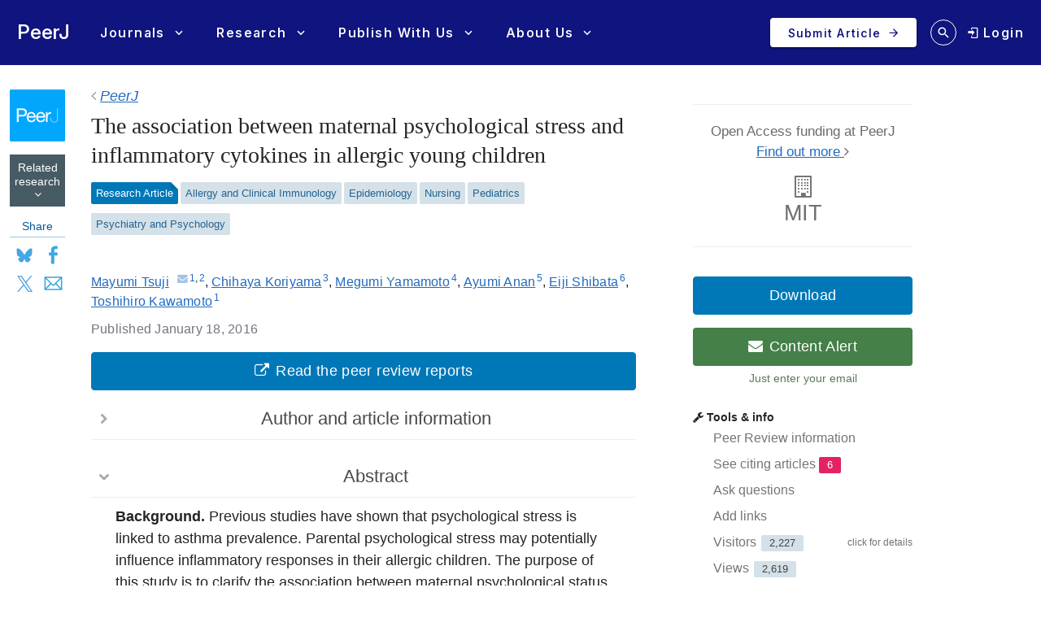

--- FILE ---
content_type: text/html; charset=UTF-8
request_url: https://peerj.com/articles/1585/
body_size: 36106
content:
<!DOCTYPE html>
<html lang="en">
<head>
    <meta charset="utf-8">
    
    <title>The association between maternal psychological stress and inflammatory cytokines in allergic young children [PeerJ]</title>

    
        <link rel="dns-prefetch" href="https://d2pdyyx74uypu5.cloudfront.net/">
    <link rel="dns-prefetch" href="http://static.peerj.com/">
<link rel="dns-prefetch" href="https://doi.org">

        
            <meta name="citation_title" content="The association between maternal psychological stress and inflammatory cytokines in allergic young children"><meta name="citation_date" content="2016-01-18"><meta name="citation_doi" content="10.7717/peerj.1585"><meta name="citation_language" content="en"><meta name="citation_pdf_url" content="https://peerj.com/articles/1585.pdf"><meta name="citation_fulltext_html_url" content="https://peerj.com/articles/1585"><meta name="citation_volume" content="4"><meta name="citation_firstpage" content="e1585"><meta name="citation_keywords" content="Allergy; Psychological stress; Children; Cytokines"><meta name="citation_journal_title" content="PeerJ"><meta name="citation_journal_abbrev" content="PeerJ"><meta name="citation_publisher" content="PeerJ Inc."><meta name="citation_issn" content="2167-8359"><meta name="citation_author" content="Mayumi Tsuji"><meta name="citation_author_institution" content="Department of Environmental Health, University of Occupational and Environmental Health, Kitakyusyu, Japan"><meta name="citation_author_institution" content="Department of Environmental Toxicology, University of California, Davis, United States"><meta name="citation_author_email" content="tsuji@med.uoeh-u.ac.jp"><meta name="citation_author" content="Chihaya Koriyama"><meta name="citation_author_institution" content="Department of Epidemiology and Preventive Medicine, Kagoshima University, Kagoshima, Japan"><meta name="citation_author" content="Megumi Yamamoto"><meta name="citation_author_institution" content="Integrated Physiology Section, Department of Basic Medical Science, National Institute for Minamata Disease, Minamata, Japan"><meta name="citation_author" content="Ayumi Anan"><meta name="citation_author_institution" content="Department of Clinical Nursing, School of Health Sciences, University of Occupational and Environmental Health, Kitakyusyu, Japan"><meta name="citation_author" content="Eiji Shibata"><meta name="citation_author_institution" content="Department of Obstetrics and Gynecology, University of Occupational and Environmental Health, Kitakyusyu, Japan"><meta name="citation_author" content="Toshihiro Kawamoto"><meta name="citation_author_institution" content="Department of Environmental Health, University of Occupational and Environmental Health, Kitakyusyu, Japan">
        <meta name="description" content="Background. Previous studies have shown that psychological stress is linked to asthma prevalence. Parental psychological stress may potentially influence inflammatory responses in their allergic children. The purpose of this study is to clarify the association between maternal psychological status and inflammatory response of allergic young children.Methods. The study subjects were 152 young allergic children (median age: 13 months) who had not shown any allergic symptoms in the past one month. mRNA expression levels of the inflammatory response genes IL-6, IL-8, IL-10 and IL-22 were quantified by qRT-PCR. Maternal psychological status was assessed by standardized questionnaires: the Centre for Epidemiological Studies Depression Scale (CES-D) for depression and the Japanese Perceived Stress Scale (JPSS) for perceived stress.Results. A significant positive association was observed between maternal CES-D scores and IL-6 mRNA expression in the children with asthma. The JPSS scores were also positively associated with IL-8 mRNA expression in asthmatic children and IL-6 mRNA expression in children with allergic rhinitis. Similar trends were observed among children positive for house dust mite-specific IgE, but these associations were not significant.Conclusion. This study supports the hypothesis that maternal psychological stress affects the inflammatory response in their allergic children.">

        
                                                    <meta property="og:image" content="https://dfzljdn9uc3pi.cloudfront.net/2016/1585/1/table-1-1x.jpg">
                <meta name="twitter:image" content="https://dfzljdn9uc3pi.cloudfront.net/2016/1585/1/table-1-1x.jpg">
                    
        <meta name="twitter:card" content="summary_large_image">
        <meta name="twitter:url" content="https://peerj.com/articles/1585">
        <meta name="twitter:site" content="@thePeerJ">
        <meta name="twitter:title" content="The association between maternal psychological stress and inflammatory cytokines in allergic young children">
        <meta name="twitter:description" content="Background. Previous studies have shown that psychological stress is linked to asthma prevalence. Parental psychological stress may potentially influence inflammatory responses in their allergic children. The purpose of this study is to clarify the association between maternal psychological status and inflammatory response of allergic young children.Methods. The study subjects were 152 young allergic children (median age: 13 months) who had not shown any allergic symptoms in the past one month. mRNA expression levels of the inflammatory response genes IL-6, IL-8, IL-10 and IL-22 were quantified by qRT-PCR. Maternal psychological status was assessed by standardized questionnaires: the Centre for Epidemiological Studies Depression Scale (CES-D) for depression and the Japanese Perceived Stress Scale (JPSS) for perceived stress.Results. A significant positive association was observed between maternal CES-D scores and IL-6 mRNA expression in the children with asthma. The JPSS scores were also positively associated with IL-8 mRNA expression in asthmatic children and IL-6 mRNA expression in children with allergic rhinitis. Similar trends were observed among children positive for house dust mite-specific IgE, but these associations were not significant.Conclusion. This study supports the hypothesis that maternal psychological stress affects the inflammatory response in their allergic children.">

        <meta property="og:type" content="article">
        <meta property="og:title" content="The association between maternal psychological stress and inflammatory cytokines in allergic young children">
        <meta property="og:url" content="https://peerj.com/articles/1585">
        <meta property="og:site_name" content="PeerJ">

    
    <link rel="alternate" type="application/pdf" href="/articles/1585.pdf">
    <link rel="alternate" type="application/rdf+xml" href="/articles/1585.rdf">
    <link rel="alternate" type="application/json" href="/articles/1585.json">
    <link rel="alternate" type="application/xml" href="/articles/1585.xml">
    <link rel="alternate" type="application/unixref+xml" href="/articles/1585.unixref">
    <link rel="alternate" type="application/vnd.citationstyles.csl+json" href="/articles/1585.citeproc">
    <link rel="alternate" type="application/bibjson+json" href="/articles/1585.bibjson">
    <link rel="alternate" type="text/html" href="/articles/1585.html">

    <link rel="canonical" href="https://peerj.com/articles/1585/">

    <meta name="viewport" content="width=device-width,initial-scale=1">
    <meta property="fb:app_id" content="534542813234464">

                    <style>
    .legacy-b2-wrap {
        margin: 0;
        font-family: "Helvetica Neue", Helvetica, Arial, sans-serif;
        font-size: 14px;
        line-height: 20px;
        color: #252525;
        /*background-color: #ffffff;*/
        box-sizing: unset;
    }

    .legacy-b2-wrap .activities a.article-title {
        color: #004ba4 !important;
    }

    .legacy-b2-wrap .row {
        margin: unset;
        display: inherit;
    }
</style>
    <link rel="stylesheet" href="/css/01fda25-05d946e.css" media="screen">

<!--[if lt IE 9]>
    <link rel="stylesheet" href="/assets/css/ie8.css" media="screen">
<![endif]-->

<!--[if lt IE 10]>
    <link rel="stylesheet" href="/assets/css/ie9.css" media="screen">
<![endif]-->

    <style media="screen">html, body { height: 100%; }</style>
                <link rel="stylesheet" href="https://cdn.peerj.com/8aea09b/webpack/325.3d9afb0f.css"><link rel="stylesheet" href="https://cdn.peerj.com/8aea09b/webpack/peerj-app.c432a785.css">
    

    <link rel="stylesheet" href="/css/a0c1a2c-78a93c7.css" media="screen">

    <link rel="stylesheet" href="/css/be477b9-dfad01f.css" media="screen">
            <link rel="stylesheet" href="/css/3e4ba6d-1604405.css" media="print">
    <script src="/js/f67db00-8264f27.js"></script>
<script src="/assets/js/mixpanel.js" defer></script>

<script src="/assets/js/polyfills/includes.js"></script>
<script src="/assets/js/polyfills/startsWith.js"></script><!--[if lt IE 9]>
<script src="/assets/js/html5shiv.js"></script>

<![endif]-->

<!--[if lt IE 8]>
<script src="/assets/js/json2.js"></script>
<![endif]-->

<script>
    var PeerJ = {
        Article: {},
        User: {
            anonymous: true        },
        Publication: {},
        Production: {},
        Event: {},
        Com: {},
        Payment: {},
        Annotation: {},
        Search: {},
        Home: {},
        Subjects: {},
        Advocacy: {},
        Job: {},
        ContentAlert: {},
        Tools: {}
    };
</script>

    
<script>
    var campaign_keywords = ['utm_source', 'utm_medium', 'utm_campaign', 'utm_content', 'utm_term'];
    var kw = '';
    var lastUtms = {};
    var firstUtms = {};
    var allUtms = {};

    function campaignParams() {
        var index;
        for (index = 0; index < campaign_keywords.length; ++index) {
            kw = getQueryParam(document.URL, campaign_keywords[index]);
            if (kw.length) {
                lastUtms[campaign_keywords[index] + '-last'] = kw;
                firstUtms[campaign_keywords[index] + '-first'] = kw;
                allUtms[campaign_keywords[index] + '-all'] = kw;
            }
        }
    }

    function updatePreregCookie(preregCookie, firstUtmKey) {
        var utmVal = firstUtms[firstUtmKey];
        if (utmVal) {
            var existingPreregCampaign = $.cookie(preregCookie);
            var appendPreregCampaign;
            if (!existingPreregCampaign) {
                appendPreregCampaign = utmVal;
            } else {
                appendPreregCampaign = existingPreregCampaign + ',' + utmVal;

            }
            $.cookie(preregCookie, appendPreregCampaign, {expires: 365, path: "/"});
        }
    }

    function getQueryParam(url, param) {
        // Expects a raw URL
        param = param.replace(/[[]/, "\[").replace(/[]]/, "\]");
        var regexS = "[\?&]" + param + "=([^&#]*)",
                regex = new RegExp( regexS ),
                results = regex.exec(url);
        if (results === null || (results && typeof(results[1]) !== 'string' && results[1].length)) {
            return '';
        } else {
            return decodeURIComponent(results[1]).replace(/\W/gi, ' ');
        }
    }

    function articlePageEvent() {
        var articleContainer = $('.publication-jsondata');
        if (articleContainer.length) {
            var data = articleContainer.data('publication-meta');

            // Must be public
            if (data.publicationSubjects.length) {

                var eventName = 'Viewed-article';
                var preprint = data.preprint;
                if (preprint) {
                    eventName = 'Viewed-preprint';
                }

                data['ip-hash'] = '0f434798123ca89ccda37fedf936e2fa';
                mixpanel.track(eventName, data);
            }
        }
    }

    function sectionListViewEvent() {
            }
</script>










    <script>(function(p,u,s,h,x){p.pushpad=p.pushpad||function(){(p.pushpad.q=p.pushpad.q||[]).push(arguments)};h=u.getElementsByTagName('head')[0];x=u.createElement('script');x.async=1;x.src=s;h.appendChild(x);})(window,document,'https://pushpad.xyz/pushpad.js');
            pushpad('init', 5977, {hostname: 'peerj.com'});
    </script>

    <!-- Meta Pixel Code -->
<script>
!function(f,b,e,v,n,t,s)
{if(f.fbq)return;n=f.fbq=function(){n.callMethod?
n.callMethod.apply(n,arguments):n.queue.push(arguments)};
if(!f._fbq)f._fbq=n;n.push=n;n.loaded=!0;n.version='2.0';
n.queue=[];t=b.createElement(e);t.async=!0;
t.src=v;s=b.getElementsByTagName(e)[0];
s.parentNode.insertBefore(t,s)}(window, document,'script',
'https://connect.facebook.net/en_US/fbevents.js');
fbq('init', '237989854235235');
fbq('track', 'PageView');
</script>
<noscript><img height="1" width="1" style="display:none"
src="https://www.facebook.com/tr?id=237989854235235&ev=PageView&noscript=1"
/></noscript>
<!-- End Meta Pixel Code -->    
    <link rel="search" type="application/opensearchdescription+xml" href="https://peerj.com/articles/osd.xml" title="PeerJ">

            <script>
    PeerJ.Com.GoogleTagManager = {
        init: function(){

            var tagManagerAccount = 'GTM-KGDWL2J';

                                        
            (function(w,d,s,l,i){w[l]=w[l]||[];w[l].push({'gtm.start':
                    new Date().getTime(),event:'gtm.js'});var f=d.getElementsByTagName(s)[0],
                j=d.createElement(s),dl=l!='dataLayer'?'&l='+l:'';j.async=true;j.src=
                'https://www.googletagmanager.com/gtm.js?id='+i+dl;f.parentNode.insertBefore(j,f);
            })(window,document,'script','dataLayer',tagManagerAccount);

        }
    }
</script>        


                    
    
    <script>
        // Run through cookieConsent only
        PeerJ.Com.GA = new function() {
            this.disabletracking = function() {
                window['ga-disable-' + 'UA-31208920-1'] = true;
            };

            this.runGA = function() {
                                (function (i, s, o, g, r, a, m) {
                    i['GoogleAnalyticsObject'] = r;
                    i[r] = i[r] || function () {
                        (i[r].q = i[r].q || []).push(arguments)
                    }, i[r].l = 1 * new Date();
                    a = s.createElement(o),
                        m = s.getElementsByTagName(o)[0];
                    a.async = 1;
                    a.src = g;
                    m.parentNode.insertBefore(a, m)
                })(window, document, 'script', 'https://www.google-analytics.com/analytics.js', 'ga');

                                ga('create', 'UA\u002D31208920\u002D1', 'auto');

                // Removes last octet
                ga('set', 'anonymizeIp', true);

                
                
                                                ga('set', 'dimension4', ';Allergy\u0020and\u0020Clinical\u0020Immunology\u003BEpidemiology\u003BNursing\u003BPediatrics\u003BPsychiatry\u0020and\u0020Psychology;');
                
                                ga('require', 'displayfeatures');

                                ga('send', 'pageview');

                                                window.setTimeout(function () {
                    ga('send', 'event', 'adjusted bounce rate', 'page visit 15 seconds or more');
                }, 15000);
                
                                
                                            }
        };
    </script>
    
    <script src="/js/8548491-475c575.js"></script>        
<link rel="apple-touch-icon" sizes="57x57" href="https://d2pdyyx74uypu5.cloudfront.net/images/favicon/peerj/apple-icon-57x57.png">
<link rel="apple-touch-icon" sizes="60x60" href="https://d2pdyyx74uypu5.cloudfront.net/images/favicon/peerj/apple-icon-60x60.png">
<link rel="apple-touch-icon" sizes="72x72" href="https://d2pdyyx74uypu5.cloudfront.net/images/favicon/peerj/apple-icon-72x72.png">
<link rel="apple-touch-icon" sizes="76x76" href="https://d2pdyyx74uypu5.cloudfront.net/images/favicon/peerj/apple-icon-76x76.png">
<link rel="apple-touch-icon" sizes="114x114" href="https://d2pdyyx74uypu5.cloudfront.net/images/favicon/peerj/apple-icon-114x114.png">
<link rel="apple-touch-icon" sizes="120x120" href="https://d2pdyyx74uypu5.cloudfront.net/images/favicon/peerj/apple-icon-120x120.png">
<link rel="apple-touch-icon" sizes="144x144" href="https://d2pdyyx74uypu5.cloudfront.net/images/favicon/peerj/apple-icon-144x144.png">
<link rel="apple-touch-icon" sizes="152x152" href="https://d2pdyyx74uypu5.cloudfront.net/images/favicon/peerj/apple-icon-152x152.png">
<link rel="apple-touch-icon" sizes="180x180" href="https://d2pdyyx74uypu5.cloudfront.net/images/favicon/peerj/apple-icon-180x180.png">
<link rel="icon" type="image/png" sizes="192x192"  href="https://d2pdyyx74uypu5.cloudfront.net/images/favicon/peerj/android-icon-192x192.png">
<link rel="shortcut icon" href="https://d2pdyyx74uypu5.cloudfront.net/images/favicon/peerj/favicon.ico">
<link rel="icon" type="image/png" sizes="32x32" href="https://d2pdyyx74uypu5.cloudfront.net/images/favicon/peerj/favicon-32x32.png">
<link rel="icon" type="image/png" sizes="96x96" href="https://d2pdyyx74uypu5.cloudfront.net/images/favicon/peerj/favicon-96x96.png">
<link rel="icon" type="image/png" sizes="16x16" href="https://d2pdyyx74uypu5.cloudfront.net/images/favicon/peerj/favicon-16x16.png">
<link rel="manifest" href="https://d2pdyyx74uypu5.cloudfront.net/images/favicon/peerj/manifest.json">
<meta name="msapplication-TileColor" content="#ffffff">
<meta name="msapplication-TileImage" content="https://d2pdyyx74uypu5.cloudfront.net/images/favicon/peerj/ms-icon-144x144.png">
<meta name="msapplication-config" content="https://d2pdyyx74uypu5.cloudfront.net/images/favicon/peerj/browserconfig.xml">
<meta name="theme-color" content="#ffffff">
        <noscript>
        <style type="text/css">
            #wrap {
                display: block;
                padding-left: 0;
                margin-top: 17px;
            }
        </style>
    </noscript>
</head>


<body         class=""
        data-mp="776a79e14e8f05a81ca92536c83f08b4"
        data-mp-debug=""
        data-controllerVars=""
        data-headerVars='null'
        data-symfony-route="publication"
        data-fixed-width="1440px"
>


<div
        class="legacy-b2-wrap"
        style="background: none"
>
    <div
            id="wrap"
            style="background: none"
                >
        
        
        <div id="nav-pad"></div>

        
        <div id="MainContent"
             class="container">

            <noscript class="js-disabled-warning">
                <div class="alert alert-danger">
                    <i class="icon icon-warning-sign"></i> Javascript is disabled in your browser. Please <a
                            href="https://www.enable-javascript.com" target="_blank">enable Javascript</a> to view
                    PeerJ.
                </div>
            </noscript>

            
    <div class="row publication-jsondata" data-publication-meta="{&quot;publicationId&quot;:&quot;1585&quot;,&quot;Article-section&quot;:&quot;NA&quot;,&quot;journal&quot;:&quot;PeerJ&quot;,&quot;published&quot;:&quot;2016-01-18 09:21:03&quot;,&quot;preprint&quot;:false,&quot;publicationSubjects&quot;:[&quot;Allergy and Clinical Immunology&quot;,&quot;Epidemiology&quot;,&quot;Nursing&quot;,&quot;Pediatrics&quot;,&quot;Psychiatry and Psychology&quot;],&quot;publicationInstitutions&quot;:[&quot;University of Occupational and Environmental Health&quot;,&quot;University of California, Davis&quot;,&quot;Kagoshima University&quot;],&quot;publicationTop20Institution&quot;:false,&quot;publicationInstitutionPlan&quot;:false}">
        <!-- Left sidebar -->
        <div class="span1 article-sidebar">
            <div class="article-sidebar-left">
                <div class="sidebar-box sidebar-box--journal">
                    <a
                            href="/"
                            class="sidebar-box--journal-mask"
                            aria-label="link to journal landing page"
                    ></a>
                    <img src="https://d2pdyyx74uypu5.cloudfront.net/images/article/logos/article-logo-peerj.png">
                </div>

                <div id="btn-view-tweets" class="sidebar-box sidebar-box--tweet" style="display:none;">
                    <div class="text-center"><span id="tweet-count-container"></span> <img src="/assets/images/landing-pages/social/twitter-x.svg"></div>
                </div>

                <a aria-label="Link to related research" href="#related-research" class="sidebar-box sidebar-box--related text-center">
                    Related research
                    <i class="icon-angle-down"></i>
                </a>

                <!-- mobile only -->
                <div class="item-leftside-actions">
                    <div class="sidebar-box sidebar-box--action js-download-modal-trigger">Download</div>

                                                                                
                    
  
                        

<div class="sidebar-box sidebar-box--social visible-desktop">
    <div class="sidebar-box--social-title">Share</div>
    <div class="d-flex">
        <a aria-label="Share on Bluesky" class="pj-socialism bs-soc" href="https://bsky.app/intent/compose?text&#x3D;PeerJ&#x25;3Cbr&#x25;3E&#x25;3Cbr&#x25;3EThe&#x25;20association&#x25;20between&#x25;20maternal&#x25;20psychological&#x25;20stress&#x25;20and&#x25;20inflammatory&#x25;20cytokines&#x25;20in&#x25;20allergic&#x25;20young&#x25;20children&#x25;3Cbr&#x25;3E&#x25;3Cbr&#x25;3Ehttps&#x25;3A&#x25;2F&#x25;2Fpeerj.com&#x25;2Farticles&#x25;2F1585&#x25;2F&#x25;3Cbr&#x25;3E&#x25;3Cbr&#x25;3E&#x25;40peerj.bsky.social" target="_blank" onclick="window.open(this.href, 'popupwindow', 'width=500,height=500,scrollbars,resizable'); return false;">Bluesky</a>
        <a aria-label="Share on Facebook" class="pj-socialism fb-soc" href="http://www.facebook.com/sharer/sharer.php?u&#x3D;https&#x25;3A&#x25;2F&#x25;2Fpeerj.com&#x25;2Farticles&#x25;2F1585&#x25;2F&amp;q&#x25;5B0&#x25;5D&#x3D;PeerJ&amp;q&#x25;5B1&#x25;5D&#x3D;The&#x25;20association&#x25;20between&#x25;20maternal&#x25;20psychological&#x25;20stress&#x25;20and&#x25;20inflammatory&#x25;20cytokines&#x25;20in&#x25;20allergic&#x25;20young&#x25;20children&amp;hashtag&#x3D;&#x25;23peerj" target="_blank" onclick="window.open(this.href, 'popupwindow', 'width=500,height=500,scrollbars,resizable'); return false;">Facebook</a>
        <a aria-label="Share on X (Twitter)" class="pj-socialism x-soc" href="http://x.com/share?url&#x3D;https&#x25;3A&#x25;2F&#x25;2Fpeerj.com&#x25;2Farticles&#x25;2F1585&#x25;2F&amp;via&#x3D;PeerJLife&amp;text&#x3D;Stress&#x25;20and&#x25;20inflammatory&#x25;20cytokines&amp;related&#x3D;" target="_blank" onclick="window.open(this.href, 'popupwindow', 'width=500,height=500,scrollbars,resizable'); return false;">X</a>
        <a aria-label="Share via Email" class="pj-socialism em-soc" href="/cdn-cgi/l/email-protection#[base64]" target="_blank" onclick="window.open(this.href, 'popupwindow', 'width=500,height=500,scrollbars,resizable'); return false;">Email</a>
    </div>
</div>

<div class="hidden-desktop sidebar-box--action-container btn-group">
    <a href="#" style="color: #7a7a7a !important;" class="sidebar-box sidebar-box--action btn-share dropdown-toggle" data-toggle="dropdown">Share</a>

    <ul class="dropdown-menu">
        <li>
            <a href="http://twitter.com/share?url&#x3D;https&#x25;3A&#x25;2F&#x25;2Fpeerj.com&#x25;2Farticles&#x25;2F1585&#x25;2F&amp;via&#x3D;PeerJLife&amp;text&#x3D;Stress&#x25;20and&#x25;20inflammatory&#x25;20cytokines&amp;related&#x3D;" target="_blank" onclick="window.open(this.href, 'popupwindow', 'width=500,height=500,scrollbars,resizable'); return false;">X</a>
        </li>
        <li>
            <a href="http://www.facebook.com/sharer.php?u&#x3D;https&#x25;3A&#x25;2F&#x25;2Fpeerj.com&#x25;2Farticles&#x25;2F1585&#x25;2F" target="_blank" onclick="window.open(this.href, 'popupwindow', 'width=500,height=500,scrollbars,resizable'); return false;">Facebook</a>
        </li>
        <li>
            <a href="/cdn-cgi/l/email-protection#[base64]" target="_blank" onclick="window.open(this.href, 'popupwindow', 'width=500,height=500,scrollbars,resizable'); return false;">Email</a>
        </li>
    </ul>
</div>

                                    </div>

            </div>

                            <div class="peer-reviewed visible-phone">
                    <i class="icon-ok"></i> PEER-REVIEWED
                </div>
            
        </div>

        <div id="annotations-sidebar" class="span5"></div>

        <!-- Middle col -->
        <div id="article-item-middle" class="span7"
             data-ms-type-entity="articles" data-ms-type-id="research-article" data-ms-type-text="Research-article" data-ms-type-name="Research Article">
            
            <div id="article-tweets-container">
    <div class="row-fluid article-tweets-header">
        <div class="span9">
            <h2><em>The association between maternal psychological stress and inflammatory cytokines in allergic young children</em></h2>
        </div>
        <div class="span3">
                            <div class="btn btn-inverse pull-right" id="btn-view-article"><span class="icon-file"></span> View article</div>
                    </div>
    </div>

    <div class="tweet-items">
            </div>


</div>

            <div id="article-main-container" data-group="" data-groupId="" data-groupName="">
                                

                <style>
                    .editorial-article-notice {
                        color: #686868;
                        font-size: 15px;
                        padding: 12px 18px 11px;
                    }
                </style>

                
                <div class="article-section-breadcrumb">
                                            <span class="icon-angle-left"></span>
                        <span><a aria-label="PeerJ, journal landing page" href="/"><em>PeerJ</em></a></span>
                                    </div>


                <div class="hidden-print">
                    
                                                                                                </div>

                <!-- Main article -->
                <article itemscope="itemscope" itemtype="http://schema.org/ScholarlyArticle"><header class="article-meta front"><h1 class="article-title" itemprop="name headline">The association between maternal psychological stress and inflammatory cytokines in allergic young children</h1>
<div class="article-authors">
<span class="contrib" itemscope="itemscope" itemtype="http://schema.org/Person" id="author-1" data-jats-contrib-type="author" data-jats-corresp="yes" itemprop="author"><a href="author-1" rel="author" itemprop="url"><span class="name" itemprop="name"><span class="given-names" itemprop="givenName">Mayumi</span> <span class="surname" itemprop="familyName">Tsuji</span></span></a><a class="corresp" href="/cdn-cgi/l/email-protection#89fdfafce3e0c9e4eceda7fce6ece1a4fca7e8eaa7e3f9" target="_blank" title="email the corresponding author" data-toggle="tooltip" itemprop="email"><i class="icon-envelope">​</i></a><sup class="contrib-xref-group"><a class="aff xref" href="#aff-1" itemprop="affiliation" itemscope="itemscope" itemtype="http://schema.org/Organization" itemref="aff-1">1</a>,<a class="aff xref" href="#aff-2" itemprop="affiliation" itemscope="itemscope" itemtype="http://schema.org/Organization" itemref="aff-2">2</a></sup></span>, <span class="contrib" itemscope="itemscope" itemtype="http://schema.org/Person" id="author-2" data-jats-contrib-type="author" itemprop="author"><a href="author-2" rel="author" itemprop="url"><span class="name" itemprop="name"><span class="given-names" itemprop="givenName">Chihaya</span> <span class="surname" itemprop="familyName">Koriyama</span></span></a><sup class="contrib-xref-group"><a class="aff xref" href="#aff-3" itemprop="affiliation" itemscope="itemscope" itemtype="http://schema.org/Organization" itemref="aff-3">3</a></sup></span>, <span class="contrib" itemscope="itemscope" itemtype="http://schema.org/Person" id="author-3" data-jats-contrib-type="author" itemprop="author"><a href="author-3" rel="author" itemprop="url"><span class="name" itemprop="name"><span class="given-names" itemprop="givenName">Megumi</span> <span class="surname" itemprop="familyName">Yamamoto</span></span></a><sup class="contrib-xref-group"><a class="aff xref" href="#aff-4" itemprop="affiliation" itemscope="itemscope" itemtype="http://schema.org/Organization" itemref="aff-4">4</a></sup></span>, <span class="contrib" itemscope="itemscope" itemtype="http://schema.org/Person" id="author-4" data-jats-contrib-type="author" itemprop="author"><a href="author-4" rel="author" itemprop="url"><span class="name" itemprop="name"><span class="given-names" itemprop="givenName">Ayumi</span> <span class="surname" itemprop="familyName">Anan</span></span></a><sup class="contrib-xref-group"><a class="aff xref" href="#aff-5" itemprop="affiliation" itemscope="itemscope" itemtype="http://schema.org/Organization" itemref="aff-5">5</a></sup></span>, <span class="contrib" itemscope="itemscope" itemtype="http://schema.org/Person" id="author-5" data-jats-contrib-type="author" itemprop="author"><a href="author-5" rel="author" itemprop="url"><span class="name" itemprop="name"><span class="given-names" itemprop="givenName">Eiji</span> <span class="surname" itemprop="familyName">Shibata</span></span></a><sup class="contrib-xref-group"><a class="aff xref" href="#aff-6" itemprop="affiliation" itemscope="itemscope" itemtype="http://schema.org/Organization" itemref="aff-6">6</a></sup></span>, <span class="contrib" itemscope="itemscope" itemtype="http://schema.org/Person" id="author-6" data-jats-contrib-type="author" itemprop="author"><a href="author-6" rel="author" itemprop="url"><span class="name" itemprop="name"><span class="given-names" itemprop="givenName">Toshihiro</span> <span class="surname" itemprop="familyName">Kawamoto</span></span></a><sup class="contrib-xref-group"><a class="aff xref" href="#aff-1" itemprop="affiliation" itemscope="itemscope" itemtype="http://schema.org/Organization" itemref="aff-1">1</a></sup></span>
</div>
<div id="article-information">
<div class="article-notes">
<div itemscope="itemscope" itemtype="http://schema.org/Organization" id="aff-1">
<span class="article-label-container"><a class="article-label">1</a></span><span itemprop="address"><span class="institution">Department of Environmental Health, University of Occupational and Environmental Health</span>, <span class="addr-line">Kitakyusyu</span>, <span class="country">Japan</span></span>
</div>
<div itemscope="itemscope" itemtype="http://schema.org/Organization" id="aff-2">
<span class="article-label-container"><a class="article-label">2</a></span><span itemprop="address"><span class="institution">Department of Environmental Toxicology, University of California</span>, <span class="addr-line">Davis</span>, <span class="country">United States</span></span>
</div>
<div itemscope="itemscope" itemtype="http://schema.org/Organization" id="aff-3">
<span class="article-label-container"><a class="article-label">3</a></span><span itemprop="address"><span class="institution">Department of Epidemiology and Preventive Medicine, Kagoshima University</span>, <span class="addr-line">Kagoshima</span>, <span class="country">Japan</span></span>
</div>
<div itemscope="itemscope" itemtype="http://schema.org/Organization" id="aff-4">
<span class="article-label-container"><a class="article-label">4</a></span><span itemprop="address"><span class="institution">Integrated Physiology Section, Department of Basic Medical Science, National Institute for Minamata Disease</span>, <span class="addr-line">Minamata</span>, <span class="country">Japan</span></span>
</div>
<div itemscope="itemscope" itemtype="http://schema.org/Organization" id="aff-5">
<span class="article-label-container"><a class="article-label">5</a></span><span itemprop="address"><span class="institution">Department of Clinical Nursing, School of Health Sciences, University of Occupational and Environmental Health</span>, <span class="addr-line">Kitakyusyu</span>, <span class="country">Japan</span></span>
</div>
<div itemscope="itemscope" itemtype="http://schema.org/Organization" id="aff-6">
<span class="article-label-container"><a class="article-label">6</a></span><span itemprop="address"><span class="institution">Department of Obstetrics and Gynecology, University of Occupational and Environmental Health</span>, <span class="addr-line">Kitakyusyu</span>, <span class="country">Japan</span></span>
</div>
</div>
<dl class="article-identifiers">
<dt> DOI</dt>
<dd>
<a href="https://doi.org/10.7717/peerj.1585" itemprop="sameAs">10.7717/peerj.1585</a><meta itemprop="sameAs" content="info:doi/10.7717/peerj.1585">
</dd>
</dl>
<dl class="article-dates">
<dt>Published</dt>
<dd><time itemprop="datePublished">2016-01-18</time></dd>
<dt>Accepted</dt>
<dd><time data-itemprop="dateAccepted">2015-12-18</time></dd>
<dt>Received</dt>
<dd><time itemprop="dateCreated">2015-09-21</time></dd>
</dl>
<dl class="article-editors">
<dt>Academic Editor</dt>
<dd itemprop="editor" itemscope="itemscope" itemtype="http://schema.org/Person"><a itemprop="url" href="editor-1" class="contrib" id="editor-1" data-jats-contrib-type="editor"><span class="name" itemprop="name"><span class="given-names" itemprop="givenName">Fulvio</span> <span class="surname" itemprop="familyName">D’Acquisto</span></span></a></dd>
</dl>
<dl class="article-subjects">
<dt>Subject Areas</dt>
<dd>
<a class="subject" itemprop="about" href="/subjects/?filter=Allergy%20and%20Clinical%20Immunology">Allergy and Clinical Immunology</a>, <a class="subject" itemprop="about" href="/subjects/?filter=Epidemiology">Epidemiology</a>, <a class="subject" itemprop="about" href="/subjects/?filter=Nursing">Nursing</a>, <a class="subject" itemprop="about" href="/subjects/?filter=Pediatrics">Pediatrics</a>, <a class="subject" itemprop="about" href="/subjects/?filter=Psychiatry%20and%20Psychology">Psychiatry and Psychology</a>
</dd>
<dt>Keywords</dt>
<dd>
<span class="kwd" itemprop="keywords">Allergy</span>, <span class="kwd" itemprop="keywords">Psychological stress</span>, <span class="kwd" itemprop="keywords">Children</span>, <span class="kwd" itemprop="keywords">Cytokines</span>
</dd>
</dl>
<dl class="article-license">
<dt>Copyright</dt>
<dd>© <span itemprop="copyrightYear">2016</span> <span itemprop="copyrightHolder">Tsuji et al.</span>
</dd>
<dt>Licence</dt>
<dd>
          <span class="license-p">This is an open access article distributed under the terms of the <a class="ext-link" href="http://creativecommons.org/licenses/by/4.0/" rel="license" data-jats-ext-link-type="uri">Creative Commons Attribution License</a>, which permits unrestricted use, distribution, reproduction and adaptation in any medium and for any purpose provided that it is properly attributed. For attribution, the original author(s), title, publication source (PeerJ) and either DOI or URL of the article must be cited.</span>
        </dd>
</dl>
<dl class="self-citation">
<dt>Cite this article</dt>
<dd>
<span class="self-citation-authors">Tsuji M, Koriyama C, Yamamoto M, Anan A, Shibata E, Kawamoto T.</span> <span class="self-citation-year">2016</span>. <span class="self-citation-title">The association between maternal psychological stress and inflammatory cytokines in allergic young children</span>. <span itemprop="isPartOf" itemscope="itemscope" itemtype="http://schema.org/PublicationVolume"><span class="self-citation-journal" itemprop="isPartOf" itemscope="itemscope" itemtype="http://schema.org/Periodical"><span itemprop="name">PeerJ</span></span> <span class="self-citation-volume" itemprop="volumeNumber">4</span></span>:<span class="self-citation-elocation" itemprop="pageStart">e1585</span> <a href="https://doi.org/10.7717/peerj.1585" itemprop="url">https://doi.org/10.7717/peerj.1585</a>
</dd>
</dl>
</div>
<div>
<h2>Abstract</h2>
<div class="abstract" itemprop="description">
        <p><b>Background.</b> Previous studies have shown that psychological stress is linked to asthma prevalence. Parental psychological stress may potentially influence inflammatory responses in their allergic children. The purpose of this study is to clarify the association between maternal psychological status and inflammatory response of allergic young children.</p>
        <p><b>Methods.</b> The study subjects were 152 young allergic children (median age: 13 months) who had not shown any allergic symptoms in the past one month. mRNA expression levels of the inflammatory response genes IL-6, IL-8, IL-10 and IL-22 were quantified by qRT-PCR. Maternal psychological status was assessed by standardized questionnaires: the Centre for Epidemiological Studies Depression Scale (CES-D) for depression and the Japanese Perceived Stress Scale (JPSS) for perceived stress.</p>
        <p><b>Results.</b> A significant positive association was observed between maternal CES-D scores and IL-6 mRNA expression in the children with asthma. The JPSS scores were also positively associated with IL-8 mRNA expression in asthmatic children and IL-6 mRNA expression in children with allergic rhinitis. Similar trends were observed among children positive for house dust mite-specific IgE, but these associations were not significant.</p>
        <p><b>Conclusion.</b> This study supports the hypothesis that maternal psychological stress affects the inflammatory response in their allergic children.</p>
      </div>
</div></header><main><div class="body" lang="en">
    <section class="sec" id="intro">
      <h2 class="heading">Introduction</h2>
      <p id="p-1">The incidence of childhood allergic disease has increased recently throughout the world, particularly in westernized countries. Psychological stress, if sustained, can adversely affect critical functions, such as immune surveillance (<a class="xref xref-bibr" href="https://doi.org/10.1016%2Fj.bbi.2004.06.003" title="Stress-associated immune dysregulation and its importance for human health: a personal history of psychoneuroimmunology" data-jats-ref-type="bibr" data-jats-rid="ref-8">Glaser, 2005</a>), gastrointestinal integrity (<a class="xref xref-bibr" href="https://doi.org/10.1053%2Fgast.2000.18152" title="Environmental stress-induced gastrointestinal permeability is mediated by endogenous glucocorticoids in the rat" data-jats-ref-type="bibr" data-jats-rid="ref-16">Meddings &amp; Swain, 2000</a>) and compromise host defenses against viral infections (<a class="xref xref-bibr" href="https://doi.org/10.1016%2Fj.bbi.2009.03.010" title="Restraint stress modulates virus specific adaptive immunity during acute Theiler’s virus infection" data-jats-ref-type="bibr" data-jats-rid="ref-27">Steelman et al., 2009</a>). Previous studies have documented a relationship between psychological stress and allergic diseases at all ages. <a class="xref xref-bibr" href="https://doi.org/10.1016%2FS0140-6736%2800%2902715-X" title="The role of acute and chronic stress in asthma attacks in children" data-jats-ref-type="bibr" data-jats-rid="ref-24">Sandberg et al. (2000)</a> prospectively examined the temporal relationship between stressful experiences and asthma in children, and showed that stressful life events increase the risk of a new asthma attack in the coming few weeks. Severe stress is associated with higher risk of self-reported asthma incidence in adults (<a class="xref xref-bibr" href="https://doi.org/10.1111%2Fj.1398-9995.2012.02882.x." title="Perceived stress and risk of adult-onset asthma and other atopic disorders: a longitudinal cohort study" data-jats-ref-type="bibr" data-jats-rid="ref-23">Rod et al., 2012</a>). Furthermore, psychological stress affects additional allergic diseases, including allergic rhinitis and food allergies (<a class="xref xref-bibr" href="https://doi.org/10.1111%2Fj.1398-9995.2012.02882.x." title="Perceived stress and risk of adult-onset asthma and other atopic disorders: a longitudinal cohort study" data-jats-ref-type="bibr" data-jats-rid="ref-23">Rod et al., 2012</a>; <a class="xref xref-bibr" href="https://doi.org/10.1097%2F00042737-200512000-00003" title="Gut barrier dysfunction in food allergy" data-jats-ref-type="bibr" data-jats-rid="ref-9">Heyman, 2005</a>; <a class="xref xref-bibr" href="https://doi.org/10.1016%2Fj.jaci.2009.08.045" title="Assessment of psychological distress among children and adolescents with food allergy" data-jats-ref-type="bibr" data-jats-rid="ref-14">Lebovidge et al., 2009</a>).</p>
      <p id="p-2">Because young children have close ties with their parents, the psychological condition of parents may strongly influence their children. Wolf et al. <a class="xref xref-bibr" href="https://doi.org/10.1016%2Fj.bbi.2007.10.016" title="Parent psychological states predict changes in inflammatory markers in children with asthma and healthy children" data-jats-ref-type="bibr" data-jats-rid="ref-34">(2008)</a> reported that higher levels of perceived stress and depression in parents are associated with increases in IL-4 production and eosinophil cationic protein release in children. This pattern was observed in both asthmatic children and healthy children (<a class="xref xref-bibr" href="https://doi.org/10.1016%2Fj.bbi.2007.10.016" title="Parent psychological states predict changes in inflammatory markers in children with asthma and healthy children" data-jats-ref-type="bibr" data-jats-rid="ref-34">Wolf, Miller &amp; Chen, 2008</a>). However, there have been no studies reporting a relationship between parental psychological stress and other biomarkers related to allergic conditions in children.</p>
      <p id="p-3">For children, inhalation and oral exposures are the main exposure routes of allergens, and this study focuses on them. Inhalation allergens, especially house dust mite (HDM), are mainly related to asthma and allergic rhinitis (<a class="xref xref-bibr" href="https://doi.org/10.1007%2Fs11882-013-0349-9" title="House dust mite interactions with airway epithelium: role in allergic airway inflammation" data-jats-ref-type="bibr" data-jats-rid="ref-7">Gandhi et al., 2013</a>), and recent studies have reported that IL-22, predominantly secreted by T helper type 17 (Th17) cells, is highly expressed in various infectious and inflammatory diseases, especially childhood allergic rhinitis and asthma (<a class="xref xref-bibr" href="https://doi.org/10.1111%2Fj.1399-3038.2010.01116.x" title="IL-22 mRNA in peripheral blood mononuclear cells from allergic rhinitic and asthmatic pediatric patients" data-jats-ref-type="bibr" data-jats-rid="ref-6">Farfariello et al., 2011</a>; <a class="xref xref-bibr" href="https://doi.org/10.3390%2Fijerph9124321" title="IL-22 mRNA expression in blood samples as a useful biomarker for assessing the adverse health effects of PCBs on allergic children" data-jats-ref-type="bibr" data-jats-rid="ref-29">Tsuji et al., 2012a</a>). Polycyclic aromatic hydrocarbons (PAHs) are one of the causes of asthma related to air pollution, and <a class="xref xref-bibr" href="https://doi.org/10.1371%2Fjournal.pone.0122372" title="Polycyclic aromatic hydrocarbons reciprocally regulate IL-22 and IL-17 cytokines in peripheral blood mononuclear cells from both healthy and asthmatic subjects" data-jats-ref-type="bibr" data-jats-rid="ref-21">Ple et al. (2015)</a> recently found that PAH-induced IL-22 level in asthmatic patients is significantly higher than that in healthy subjects. IL-6 and IL-8 are pro-inflammatory cytokines, and many studies have confirmed increased IL-6 and IL-8 expressions in patients with asthma and allergic rhinitis (<a class="xref xref-bibr" href="https://doi.org/10.1159%2F000312687" title="Induction of IL-6 and IL-8 by house dust mite allergen Der p1 in cultured human nasal epithelial cells is associated with PAR/PI3K/NFkappaB signaling" data-jats-ref-type="bibr" data-jats-rid="ref-25">Shi et al., 2010</a>; <a class="xref xref-bibr" href="https://doi.org/10.1016%2Fj.chemosphere.2012.01.022" title="Association of serum levels of polychlorinated biphenyls with IL-8 mRNA expression in blood samples from asthmatic and non-asthmatic Japanese children" data-jats-ref-type="bibr" data-jats-rid="ref-30">Tsuji et al., 2012b</a>).</p>
      <p id="p-4">On the other hand, oral exposure is important, and a disruption of the intestinal barrier leads to food allergy (<a class="xref xref-bibr" href="https://doi.org/10.4291%2Fwjgp.v4.i4.94" title="Intestinal barrier: molecular pathways and modifiers" data-jats-ref-type="bibr" data-jats-rid="ref-11">Jeon et al., 2013</a>). Intestinal epithelial toll-like receptor (TLR) activation prevents food allergic responses, and the activated TLR increases IL-10/IL-13 expressions and suppresses IL-6 and IL-8 expressions (<a class="xref xref-bibr" href="https://doi.org/10.1016%2Fj.clim.2014.07.002" title="In vitro evaluation of intestinal epithelial TLR activation in preventing food allergic responses" data-jats-ref-type="bibr" data-jats-rid="ref-3">De Kivit et al., 2014</a>). The deletion/anergy of reactive T cells against specific antigens are associated with the expansion of regulatory T cell population, and IL-10 production is mainly involved in oral tolerance (<a class="xref xref-bibr" href="https://doi.org/10.1080%2F07315724.2005.10719507" title="Cow’s milk allergy: a complex disorder" data-jats-ref-type="bibr" data-jats-rid="ref-2">Crittenden &amp; Bennett, 2005</a>). Thus, in consideration of the main exposure routes of allergens among children, IL-6, IL-8, IL-10 and IL-22 were considered as proper biomarkers in this study.</p>
      <p id="p-5">For the evaluation of maternal psychological status, the Japanese Perceived Stress Scale (JPSS) and the Centre for Epidemiological Studies Depression Scale (CES-D) were used. The JPSS is a standardized self-reported questionnaire of globally perceived stress (<a class="xref xref-bibr" href="https://doi.org/10.2307%2F2136404" title="A global measure of perceived stress" data-jats-ref-type="bibr" data-jats-rid="ref-1">Cohen, Kamarck &amp; Mermelstein, 1983</a>). The questions address how stressful, overwhelming, and uncontrollable a person has found his/her life during the last month. The CES-D is a short, self-reporting scale designed to measure depressive symptoms in the general population and clinical populations. The 20 symptom-related items of the CES-D examine how often one experienced depressive cognitions, affect, and behaviors during the past one week (<a class="xref xref-bibr" href="https://doi.org/10.1177%2F014662167700100306" title="The CES-D Scale: a self-report depression scale for research in the general population" data-jats-ref-type="bibr" data-jats-rid="ref-22">Radloff, 1977</a>).</p>
      <p id="p-6">The primary objective of this study is to test the usefulness of specific inflammatory biomarkers in the analysis of the potential relationship between diverse childhood allergies, including asthma, allergic rhinitis, and specific IgE reactions to HDM and food, and maternal psychological stress, as assessed using the JPSS and CES-D.</p>
    </section>
    <section class="sec">
      <h2 class="heading">Material and Methods</h2>
      <section class="sec">
        <h3 class="heading">Study subjects</h3>
        <p id="p-7">In this study, children who were under the age of 4 and either of their parents were recruited at one clinic between January 2009 and February 2010 (<a class="xref xref-bibr" href="https://doi.org/10.1016%2Fj.chemosphere.2012.01.022" title="Association of serum levels of polychlorinated biphenyls with IL-8 mRNA expression in blood samples from asthmatic and non-asthmatic Japanese children" data-jats-ref-type="bibr" data-jats-rid="ref-30">Tsuji et al., 2012b</a>; <a class="xref xref-bibr" href="https://doi.org/10.3390%2Fijerph9124321" title="IL-22 mRNA expression in blood samples as a useful biomarker for assessing the adverse health effects of PCBs on allergic children" data-jats-ref-type="bibr" data-jats-rid="ref-29">Tsuji et al., 2012a</a>). We invited 203 pairs of mothers and children to participate in this study, and 158 of them (78%) agreed to participate. All participants were asked to return to the clinic when the child had been stable for more than one month without any clinical symptoms of allergic diseases. When they returned to the clinic, three questionnaires were administered to the mother. An initial questionnaire was given at the maternal interview, including questions about duration (weeks) of pregnancy, breastfeeding, maternal smoking habits, and allergy histories. Regarding maternal smoking habits, mothers who never smoked near their children were considered as non-smokers (<a class="xref xref-bibr" href="https://doi.org/10.1016%2Fj.chemosphere.2012.01.022" title="Association of serum levels of polychlorinated biphenyls with IL-8 mRNA expression in blood samples from asthmatic and non-asthmatic Japanese children" data-jats-ref-type="bibr" data-jats-rid="ref-30">Tsuji et al., 2012b</a>; <a class="xref xref-bibr" href="https://doi.org/10.3390%2Fijerph9124321" title="IL-22 mRNA expression in blood samples as a useful biomarker for assessing the adverse health effects of PCBs on allergic children" data-jats-ref-type="bibr" data-jats-rid="ref-29">Tsuji et al., 2012a</a>). After that, maternal psychological status was evaluated using two scales, the JPSS and CES-D, and 157 of them answered both the JPSS and CES-D. The remaining mother answered only the JPSS. Non-fasting venous blood was collected from children who were not infected with any diseases during the month preceding the interview. Children’s sera collected were subjected to the CAP radio-allergosorbent test (CAP-RAST) to examine responses to egg, milk, wheat and HDM. IL-6, IL-8, IL-10 and IL-22 mRNA were analyzed by quantitative reverse-transcriptase PCR (qRT-PCR) to estimate gene expression levels using the children’s blood samples. A blood sample for qRT-PCR was not collected from all of the 158 children. Pediatricians discontinued blood collection because children cried and/or their blood vessels were very thin and it was difficult to obtain sufficient blood volumes. Thus, the total number of study subjects was 152 in this study. The asthma group was defined by children who met at least two out of the three following criteria: (1) diagnosed by their primary physician as having asthma; (2) having experienced shortness of breath and/or wheezing; and (3) having received treatment for asthma or asthmatic bronchitis (<a class="xref xref-bibr" href="https://doi.org/10.1016%2Fj.chemosphere.2012.01.022" title="Association of serum levels of polychlorinated biphenyls with IL-8 mRNA expression in blood samples from asthmatic and non-asthmatic Japanese children" data-jats-ref-type="bibr" data-jats-rid="ref-30">Tsuji et al., 2012b</a>; <a class="xref xref-bibr" href="https://doi.org/10.3390%2Fijerph9124321" title="IL-22 mRNA expression in blood samples as a useful biomarker for assessing the adverse health effects of PCBs on allergic children" data-jats-ref-type="bibr" data-jats-rid="ref-29">Tsuji et al., 2012a</a>). The allergic rhinitis group was defined by children who met both of the following criteria: (1) diagnosed by an otolaryngologist as having allergic rhinitis; and (2) having experienced paroxysmal iterative sneezing, watery rhinorrhea and stuffy nose.</p>
        <p id="p-8">This study, including the manner in which written informed consent was obtained from the subjects’ guardians, was approved by the review boards of Kumamoto University (genome No 118) and the University of Occupational and Environmental Health (H23-03).</p>
      </section>
      <section class="sec">
        <h3 class="heading">Quantitative real-time PCR (q-RT-PCR) for cytokine mRNA expression</h3>
        <p id="p-9">Blood samples were collected into heparin-coated vacuum tubes and kept at 4 °C until aliquots were transferred into RNA preparation solution within 6 h of collection. Total RNA was isolated from 185 µl of the whole blood of children using the QIAamp RNA Blood Mini kit (Qiagen, Hilden, Germany). RNA was reverse transcribed into cDNA using QuantiTect Reverse Transcription (Qiagen, Hilden, Germany) according to the manufacturer’s instructions and stored at −80 °C for qRT-PCR analysis. Quantitative detection of glyceraldehyde-3-phosphate dehydrogenase (GAPDH), IL-6, IL-8, IL-10 and IL-22 was performed using the StepOnePlus Real-Time PCR System (Applied Biosystems, Foster City, CA, USA) and the Fast SYBR Green Master Mix (Applied Biosystems, Foster City, CA, USA) according to the manufacturer’s protocol. GAPDH is one of the most commonly used housekeeping genes in comparisons of gene expression data. PCR amplification was carried out in a total volume of 20 µL containing 2 µL cDNA 10 µL and 0.2 µM of each primer. The PCR cycling conditions were 95°C for 5 min, followed by 55 cycles of 95°C for 10 s and 60°C for 30 s. To confirm the amplification specificity, we subjected all of the PCR products to melting curve analysis. The basic methodology of qRT-PCR was as described previously (<a class="xref xref-bibr" href="https://doi.org/10.1016%2Fj.chemosphere.2012.01.022" title="Association of serum levels of polychlorinated biphenyls with IL-8 mRNA expression in blood samples from asthmatic and non-asthmatic Japanese children" data-jats-ref-type="bibr" data-jats-rid="ref-30">Tsuji et al., 2012b</a>; <a class="xref xref-bibr" href="https://doi.org/10.1289%2Fehp.8094" title="Induction of proinflammatory cytokines and C-reactive protein in human macrophage cell line U937 exposed to air pollution particulates" data-jats-ref-type="bibr" data-jats-rid="ref-32">Vogel et al., 2005</a>).</p>
        <p id="p-10">The primers for each gene were designed on the basis of the respective cDNA or mRNA sequences using OLIGO primer analysis software provided by Steve Rozen and the Whitehead Institute/MIT Center for Genome Research. Primers were as follows: for GAPDH: 5′-GAGTCAACGGATTTGGTCGT-3′ (forward), 5′-TTGATTTTGGAGGGATCTCG-3′ (reverse); for IL-6: 5′-GAACTCCTTCTCCACAAGCG-3′ (forward), 5′-TTTTCTGCCAGT GCCTCTTT-3′ (reverse); for IL-8: 5′-CTGCGCCAACACAGAAATTA-3′ (forward), 5′-ATTGCATCTGGCAACCCTAC-3′ (reverse); for IL-10: 5′-TGGGGGAGAACCTGAAGAC-3′ (forward), 5′-CCTTGCTCTTGTTTTCACAGG-3′ (reverse); and for IL-22: 5′-ACAGCAAATCCAGTTCTCCAA-3′ (forward), 5′-TCCAGAGGAATGTGCAAAAG-3′ (reverse).</p>
      </section>
      <section class="sec">
        <h3 class="heading">Allergen-specific IgE assays</h3>
        <p id="p-11">Egg-, milk-, wheat-, and HDM-specific immunoglobulin E (IgE) was determined by the CAP-RAST using 0.3 ml of serum per allergen at FALCO Biosystems Ltd., in Japan. A result of 0.35 UA/ml was taken as a sign of sensitization, so 0.35 UA/ml or higher subjects were categorized as positive and lower than 0.35 UA/ml subjects were categorized as negative (<a class="xref xref-bibr" href="https://doi.org/10.1016%2Fj.chemosphere.2012.01.022" title="Association of serum levels of polychlorinated biphenyls with IL-8 mRNA expression in blood samples from asthmatic and non-asthmatic Japanese children" data-jats-ref-type="bibr" data-jats-rid="ref-30">Tsuji et al., 2012b</a>).</p>
      </section>
      <section class="sec">
        <h3 class="heading">Statistical methods</h3>
        <p id="p-12">The comparisons of CES-D and JPSS scores by the presence of allergic diseases and potential determinants were conducted by the Mann–Whitney <i>U</i> test or Kruskal–Wallis test. Each mRNA level of cytokine was applied in multivariable regression models as a dependent variable after log transformation. In multivariable analysis, age and sex of the study subjects were always included in the models because they are basic characteristics. In addition, the number of siblings was also included in the model based on the results of the association with parental psychological stress. All analyses were performed by STATA Version 10 (Stata Corporation, USA), and all <i>P</i> values presented are two-sided (<i>α</i> = 0.05).</p>
      </section>
    </section>
    <section class="sec" id="results">
      <h2 class="heading">Results</h2>
      <p id="p-13">Characteristics of the study subjects are summarized in <a class="xref xref-table" href="#table-1" data-jats-ref-type="table" data-jats-rid="table-1">Table 1</a>. Median ages of children and their mothers were 13 months and 31 years old, respectively. Thirty-three mothers did not provide their age and one mother did not report gestational age at birth in the questionnaires. Three parents could not remember their child’s birth weight. HDM-specific IgE of 5 children could not be measured because of insufficient blood volume.</p>
      <figure class="table-wrap" id="table-1"><div class="caption">
<span class="caption-label">Table 1: </span>
          <div class="title">Characteristics of the study population.</div>
        </div>
        
        
        
        <div class="table-container"><table class="table table-bordered table-condensed table-hover">
            <colgroup>
              <col>
              <col>
            </colgroup>
            <thead>
              <tr>
                <th></th>
                <th>Number/Median (%/25th and 75th percentiles)</th>
              </tr>
            </thead>
            <tbody>
              <tr>
                <td>
                  <b>ALL</b>
                </td>
                <td>152 (100%)</td>
              </tr>
              <tr>
                <td>
                  <b>Sex</b>
                </td>
                <td></td>
              </tr>
              <tr>
                <td style="padding-left:1pc;">Boy</td>
                <td>83 (55%)</td>
              </tr>
              <tr>
                <td style="padding-left:1pc;">Girl</td>
                <td>69 (45%)</td>
              </tr>
              <tr>
                <td>
                  <b>Age</b>
                </td>
                <td></td>
              </tr>
              <tr>
                <td style="padding-left:1pc;">Child (month)</td>
                <td>13 (7, 26)</td>
              </tr>
              <tr>
                <td style="padding-left:1pc;">Mother (year)<a class="xref xref-fn" href="#table-1fn1" data-jats-ref-type="fn" data-jats-rid="table-1fn1"><sup>a</sup></a>
</td>
                <td>31 (29, 34)</td>
              </tr>
              <tr>
                <td>
                  <b>Gestational age (week)</b>
                  <a class="xref xref-fn" href="#table-1fn1" data-jats-ref-type="fn" data-jats-rid="table-1fn1">
                    <sup>a</sup>
                  </a>
                </td>
                <td>39 (38, 40)</td>
              </tr>
              <tr>
                <td>
                  <b>Birth weight (kg)</b>
                  <a class="xref xref-fn" href="#table-1fn1" data-jats-ref-type="fn" data-jats-rid="table-1fn1">
                    <sup>a</sup>
                  </a>
                </td>
                <td>3.0 (2.7, 3.3)</td>
              </tr>
              <tr>
                <td>
                  <b>Feeding</b>
                </td>
                <td></td>
              </tr>
              <tr>
                <td style="padding-left:1pc;">Breast</td>
                <td>66 (43%)</td>
              </tr>
              <tr>
                <td style="padding-left:1pc;">Mix (breast + milk)</td>
                <td>68 (45%)</td>
              </tr>
              <tr>
                <td style="padding-left:1pc;">Milk</td>
                <td>18 (12%)</td>
              </tr>
              <tr>
                <td>
                  <b>Number of siblings</b>
                </td>
                <td></td>
              </tr>
              <tr>
                <td style="padding-left:1pc;">None</td>
                <td>83 (55%)</td>
              </tr>
              <tr>
                <td style="padding-left:1pc;">1</td>
                <td>54 (36%)</td>
              </tr>
              <tr>
                <td style="padding-left:1pc;">≥2</td>
                <td>15 (10%)</td>
              </tr>
              <tr>
                <td>
                  <b>Smoking habits of parents</b>
                </td>
                <td></td>
              </tr>
              <tr>
                <td style="padding-left:1pc;">Smokers</td>
                <td>86 (57%)</td>
              </tr>
              <tr>
                <td style="padding-left:1pc;">Non-smokers</td>
                <td>66 (43%)</td>
              </tr>
              <tr>
                <td>
                  <b>Asthma</b>
                </td>
                <td></td>
              </tr>
              <tr>
                <td style="padding-left:1pc;">No</td>
                <td>117 (77%)</td>
              </tr>
              <tr>
                <td style="padding-left:1pc;">Yes</td>
                <td>35 (23%)</td>
              </tr>
              <tr>
                <td>
                  <b>Allergic rhinitis</b>
                </td>
                <td></td>
              </tr>
              <tr>
                <td style="padding-left:1pc;">No</td>
                <td>134 (88%)</td>
              </tr>
              <tr>
                <td style="padding-left:1pc;">Yes</td>
                <td>18 (12%)</td>
              </tr>
              <tr>
                <td>
                  <b>Food-specific IgE (egg and/or milk and/or wheat)</b>
                </td>
                <td></td>
              </tr>
              <tr>
                <td style="padding-left:1pc;">Negative</td>
                <td>60 (39%)</td>
              </tr>
              <tr>
                <td style="padding-left:1pc;">Positive</td>
                <td>92 (61%)</td>
              </tr>
              <tr>
                <td>
                  <b>HDM-specific IgE</b>
                  <a class="xref xref-fn" href="#table-1fn1" data-jats-ref-type="fn" data-jats-rid="table-1fn1">
                    <sup>a</sup>
                  </a>
                </td>
                <td></td>
              </tr>
              <tr>
                <td style="padding-left:1pc;">Negative</td>
                <td>118 (81%)</td>
              </tr>
              <tr>
                <td style="padding-left:1pc;">Positive</td>
                <td>28 (19%)</td>
              </tr>
            </tbody>
          </table></div>
<div class="object-id article-component-doi">DOI: <a href="https://doi.org/10.7717/peerj.1585/table-1" data-toggle="tooltip" title="Cite this object using this DOI">10.7717/peerj.1585/table-1</a>
</div>
        <div class="table-wrap-foot">
          <div class="fn" id="table-1fn">
            <p class="table-wrap-foot-notes"><b>Notes:</b></p>
          </div>
          <div class="fn" id="table-1fn1">
            <a class="article-label">a</a>
            <span class="p">The information of mother’s age, gestational age, birth weight, and HDM-specific IgE was unavailable in 33, 1, 3, and 5 subjects, respectively.</span>
          </div>
        </div>
      </figure>
      <p id="p-16">The distributions of maternal CES-D and JPSS scores were compared by the following variables: history of allergic diseases, the presence of specific IgE antibodies against foods (egg, milk or wheat) and HDM, age and sex of the children, mother’s age, the number of siblings, and smoking habits of parents. The maternal JPSS scores of the IgE-positive group for HDM were significantly higher than those of the negative group. A similar tendency was also observed in CES-D scores. The maternal CES-D scores of boys were significantly higher than those of girls (<i>P</i> = 0.012). There was a similar trend in JPSS scores and the difference was marginally significant (<i>P</i> = 0.083). Mothers with more than one child showed significantly higher JPSS scores than mothers with only one child (<i>P</i> = 0.011). A similar tendency was also observed in CES-D scores (<a class="xref xref-table" href="#table-2" data-jats-ref-type="table" data-jats-rid="table-2">Table 2</a>).</p>
      <figure class="table-wrap" id="table-2"><div class="caption">
<span class="caption-label">Table 2: </span>
          <div class="title">Comparison of CES-D and JPSS scores by potential determinants for allergic disease.</div>
        </div>
        
        
        
        <div class="table-container"><table class="table table-bordered table-condensed table-hover">
            <colgroup>
              <col>
              <col>
              <col>
              <col>
              <col>
              <col>
              <col>
              <col>
              <col>
            </colgroup>
            <thead>
              <tr>
                <th></th>
                <th></th>
                <th style="text-align:center;" colspan="3">CES-D</th>
                <th></th>
                <th style="text-align:center;" colspan="3">JPSS</th>
              </tr>
              <tr>
                <th></th>
                <th>
                  <i>N</i>
                </th>
                <th>Median</th>
                <th>25th, 75th</th>
                <th>
<i>P</i> value<a class="xref xref-fn" href="#table-2fn1" data-jats-ref-type="fn" data-jats-rid="table-2fn1"><sup>a</sup></a>
</th>
                <th>
                  <i>N</i>
                </th>
                <th>Median</th>
                <th>25th, 75th</th>
                <th>
<i>P</i> value<a class="xref xref-fn" href="#table-2fn1" data-jats-ref-type="fn" data-jats-rid="table-2fn1"><sup>a</sup></a>
</th>
              </tr>
            </thead>
            <tbody>
              <tr>
                <td>
                  <b>All</b>
                </td>
                <td>150</td>
                <td>8</td>
                <td>3, 12</td>
                <td></td>
                <td>151</td>
                <td>23</td>
                <td>17, 27</td>
                <td></td>
              </tr>
              <tr>
                <td>
                  <b>Asthma</b>
                </td>
                <td></td>
                <td></td>
                <td></td>
                <td></td>
                <td></td>
                <td></td>
                <td></td>
                <td></td>
              </tr>
              <tr>
                <td style="padding-left:1pc;">No</td>
                <td>116</td>
                <td>7</td>
                <td>3, 12</td>
                <td>0.355</td>
                <td>117</td>
                <td>23</td>
                <td>17, 26</td>
                <td>0.187</td>
              </tr>
              <tr>
                <td style="padding-left:1pc;">Yes</td>
                <td>34</td>
                <td>9</td>
                <td>6, 12</td>
                <td></td>
                <td>34</td>
                <td>25</td>
                <td>19, 29</td>
                <td></td>
              </tr>
              <tr>
                <td>
                  <b>Allergic rhinitis</b>
                </td>
                <td></td>
                <td></td>
                <td></td>
                <td></td>
                <td></td>
                <td></td>
                <td></td>
                <td></td>
              </tr>
              <tr>
                <td style="padding-left:1pc;">No</td>
                <td>132</td>
                <td>8</td>
                <td>3 ,12</td>
                <td>0.285</td>
                <td>133</td>
                <td>23</td>
                <td>17, 27</td>
                <td>0.691</td>
              </tr>
              <tr>
                <td style="padding-left:1pc;">Yes</td>
                <td>18</td>
                <td>10</td>
                <td>6, 12</td>
                <td></td>
                <td>18</td>
                <td>23</td>
                <td>19, 27</td>
                <td></td>
              </tr>
              <tr>
                <td>
                  <b>Food-specific IgE</b>
                </td>
                <td></td>
                <td></td>
                <td></td>
                <td></td>
                <td></td>
                <td></td>
                <td></td>
                <td></td>
              </tr>
              <tr>
                <td style="padding-left:1pc;">Negative</td>
                <td>59</td>
                <td>7</td>
                <td>3, 12</td>
                <td>0.739</td>
                <td>59</td>
                <td>23</td>
                <td>18, 28</td>
                <td>0.913</td>
              </tr>
              <tr>
                <td style="padding-left:1pc;">Positive<a class="xref xref-fn" href="#table-2fn2" data-jats-ref-type="fn" data-jats-rid="table-2fn2"><sup>b</sup></a>
</td>
                <td>91</td>
                <td>8</td>
                <td>4, 12</td>
                <td></td>
                <td>92</td>
                <td>23</td>
                <td>17, 27</td>
                <td></td>
              </tr>
              <tr>
                <td>
                  <b>HDM-specific IgE</b>
                </td>
                <td></td>
                <td></td>
                <td></td>
                <td></td>
                <td></td>
                <td></td>
                <td></td>
                <td></td>
              </tr>
              <tr>
                <td style="padding-left:1pc;">Negative</td>
                <td>117</td>
                <td>7</td>
                <td>3, 12</td>
                <td>0.148</td>
                <td>117</td>
                <td>23</td>
                <td>17, 26</td>
                <td>0.034</td>
              </tr>
              <tr>
                <td style="padding-left:1pc;">Positive</td>
                <td>28</td>
                <td>9</td>
                <td>5, 14</td>
                <td></td>
                <td>28</td>
                <td>26</td>
                <td>19, 31</td>
                <td></td>
              </tr>
              <tr>
                <td>
                  <b>Sex</b>
                </td>
                <td></td>
                <td></td>
                <td></td>
                <td></td>
                <td></td>
                <td></td>
                <td></td>
                <td></td>
              </tr>
              <tr>
                <td style="padding-left:1pc;">Boy</td>
                <td>83</td>
                <td>9</td>
                <td>5, 13</td>
                <td>0.012</td>
                <td>83</td>
                <td>24</td>
                <td>19, 28</td>
                <td>0.083</td>
              </tr>
              <tr>
                <td style="padding-left:1pc;">Girl</td>
                <td>67</td>
                <td>6</td>
                <td>1, 10</td>
                <td></td>
                <td>68</td>
                <td>22</td>
                <td>16, 26</td>
                <td></td>
              </tr>
              <tr>
                <td>
                  <b>Age of children (month)</b>
                </td>
                <td></td>
                <td></td>
                <td></td>
                <td></td>
                <td></td>
                <td></td>
                <td></td>
                <td></td>
              </tr>
              <tr>
                <td style="padding-left:1pc;">&lt;13</td>
                <td>72</td>
                <td>7</td>
                <td>2, 12</td>
                <td>0.365</td>
                <td>73</td>
                <td>23</td>
                <td>17, 27</td>
                <td>0.570</td>
              </tr>
              <tr>
                <td style="padding-left:1pc;">≥13</td>
                <td>78</td>
                <td>8</td>
                <td>5, 12</td>
                <td></td>
                <td>78</td>
                <td>24</td>
                <td>18, 27</td>
                <td></td>
              </tr>
              <tr>
                <td>
                  <b>Age of mother (year)</b>
                </td>
                <td></td>
                <td></td>
                <td></td>
                <td></td>
                <td></td>
                <td></td>
                <td></td>
                <td></td>
              </tr>
              <tr>
                <td style="padding-left:1pc;">&lt;31</td>
                <td>57</td>
                <td>8</td>
                <td>3, 12</td>
                <td>0.512</td>
                <td>59</td>
                <td>23</td>
                <td>16, 27</td>
                <td>0.127</td>
              </tr>
              <tr>
                <td style="padding-left:1pc;">≥31</td>
                <td>60</td>
                <td>7</td>
                <td>3, 11</td>
                <td></td>
                <td>59</td>
                <td>22</td>
                <td>17, 26</td>
                <td></td>
              </tr>
              <tr>
                <td style="padding-left:1pc;">Unknown</td>
                <td>33</td>
                <td>8</td>
                <td>5, 12</td>
                <td></td>
                <td>33</td>
                <td>26</td>
                <td>20, 31</td>
                <td></td>
              </tr>
              <tr>
                <td>
                  <b>Number of siblings</b>
                </td>
                <td></td>
                <td></td>
                <td></td>
                <td></td>
                <td></td>
                <td></td>
                <td></td>
                <td></td>
              </tr>
              <tr>
                <td style="padding-left:1pc;">0</td>
                <td>81</td>
                <td>7</td>
                <td>3, 11</td>
                <td>0.106</td>
                <td>82</td>
                <td>22</td>
                <td>17, 26</td>
                <td>0.011</td>
              </tr>
              <tr>
                <td style="padding-left:1pc;">≥1</td>
                <td>69</td>
                <td>9</td>
                <td>4, 14</td>
                <td></td>
                <td>69</td>
                <td>25</td>
                <td>20, 30</td>
                <td></td>
              </tr>
              <tr>
                <td>
                  <b>Smoking habits of parents</b>
                </td>
                <td></td>
                <td></td>
                <td></td>
                <td></td>
                <td></td>
                <td></td>
                <td></td>
                <td></td>
              </tr>
              <tr>
                <td style="padding-left:1pc;">Smokers</td>
                <td>84</td>
                <td>9</td>
                <td>4, 14</td>
                <td>0.100</td>
                <td>86</td>
                <td>23</td>
                <td>19, 28</td>
                <td>0.416</td>
              </tr>
              <tr>
                <td style="padding-left:1pc;">Non-smokers</td>
                <td>66</td>
                <td>7</td>
                <td>3, 10</td>
                <td></td>
                <td>65</td>
                <td>23</td>
                <td>17, 26</td>
                <td></td>
              </tr>
            </tbody>
          </table></div>
<div class="object-id article-component-doi">DOI: <a href="https://doi.org/10.7717/peerj.1585/table-2" data-toggle="tooltip" title="Cite this object using this DOI">10.7717/peerj.1585/table-2</a>
</div>
        <div class="table-wrap-foot">
          <div class="fn" id="table-2fn">
            <p class="table-wrap-foot-notes"><b>Notes:</b></p>
          </div>
          <div class="fn" id="table-2fn1">
            <a class="article-label">a</a>
            <span class="p"><i>P</i> value was obtained by Mann–Whitney <i>U</i> test except for age of mother. Kruskal–Wallis test was applied for age of mother.</span>
          </div>
          <div class="fn" id="table-2fn2">
            <a class="article-label">b</a>
            <span class="p">Egg and/or milk and/or wheat-specific IgE were positive.</span>
          </div>
          <div class="fn" id="table-2fn3" data-jats-fn-type="other">
            <p id="p-20">The full scores of CES-D and JPSS were 60 and 56, respectively.</p>
          </div>
        </div>
      </figure>
      <figure class="table-wrap" id="table-3" data-jats-orientation="landscape"><div class="caption">
<span class="caption-label">Table 3: </span>
          <div class="title">Results of multivariable analysis in the relationships between CES-D and cytokine expressions by allergic disease.</div>
        </div>
        
        
        
        <div class="table-container"><table class="table table-bordered table-condensed table-hover">
            <colgroup>
              <col>
              <col>
              <col>
              <col>
              <col>
              <col>
              <col>
              <col>
              <col>
              <col>
              <col>
              <col>
              <col>
            </colgroup>
            <thead>
              <tr>
                <th></th>
                <th style="text-align:center;" colspan="3">IL-6</th>
                <th style="text-align:center;" colspan="3">IL-8</th>
                <th style="text-align:center;" colspan="3">IL-10</th>
                <th style="text-align:center;" colspan="3">IL-22</th>
              </tr>
              <tr>
                <th>CES-D</th>
                <th>Coefficient</th>
                <th>SE</th>
                <th>
<i>P</i> value<a class="xref xref-fn" href="#table-3fn2" data-jats-ref-type="fn" data-jats-rid="table-3fn2"><sup>a</sup></a>
</th>
                <th>Coefficient</th>
                <th>SE</th>
                <th>
<i>P</i> value<a class="xref xref-fn" href="#table-3fn2" data-jats-ref-type="fn" data-jats-rid="table-3fn2"><sup>a</sup></a>
</th>
                <th>Coefficient</th>
                <th>SE</th>
                <th>
<i>P</i> value<a class="xref xref-fn" href="#table-3fn2" data-jats-ref-type="fn" data-jats-rid="table-3fn2"><sup>a</sup></a>
</th>
                <th>Coefficient</th>
                <th>SE</th>
                <th>
<i>P</i> value<a class="xref xref-fn" href="#table-3fn2" data-jats-ref-type="fn" data-jats-rid="table-3fn2"><sup>a</sup></a>
</th>
              </tr>
            </thead>
            <tbody>
              <tr>
                <td>
<b>All</b> (<i>N</i> = 150)</td>
                <td>−0.011</td>
                <td>0.013</td>
                <td>0.393</td>
                <td>−0.005</td>
                <td>0.014</td>
                <td>0.737</td>
                <td>0.008</td>
                <td>0.016</td>
                <td>0.615</td>
                <td>−0.016</td>
                <td>0.024</td>
                <td>0.503</td>
              </tr>
              <tr>
                <td>
                  <b>Asthma</b>
                </td>
                <td></td>
                <td></td>
                <td></td>
                <td></td>
                <td></td>
                <td></td>
                <td></td>
                <td></td>
                <td></td>
                <td></td>
                <td></td>
                <td></td>
              </tr>
              <tr>
                <td style="padding-left:1pc;">No (<i>N</i> = 116)</td>
                <td>−0.032</td>
                <td>0.016</td>
                <td>0.043</td>
                <td>−0.024</td>
                <td>0.017</td>
                <td>0.168</td>
                <td>−0.006</td>
                <td>0.020</td>
                <td>0.778</td>
                <td>−0.044</td>
                <td>0.029</td>
                <td>0.134</td>
              </tr>
              <tr>
                <td style="padding-left:1pc;">Yes (<i>N</i> = 34)</td>
                <td>0.045</td>
                <td>0.022</td>
                <td>0.048</td>
                <td>0.037</td>
                <td>0.024</td>
                <td>0.143</td>
                <td>0.043</td>
                <td>0.030</td>
                <td>0.153</td>
                <td>0.043</td>
                <td>0.039</td>
                <td>0.276</td>
              </tr>
              <tr>
                <td>
                  <b>Allergic rhinitis</b>
                </td>
                <td></td>
                <td></td>
                <td></td>
                <td></td>
                <td></td>
                <td></td>
                <td></td>
                <td></td>
                <td></td>
                <td></td>
                <td></td>
                <td></td>
              </tr>
              <tr>
                <td style="padding-left:1pc;">No (<i>N</i> = 132)</td>
                <td>−0.018</td>
                <td>0.014</td>
                <td>0.182</td>
                <td>−0.012</td>
                <td>0.015</td>
                <td>0.437</td>
                <td>0.002</td>
                <td>0.018</td>
                <td>0.892</td>
                <td>−0.021</td>
                <td>0.026</td>
                <td>0.421</td>
              </tr>
              <tr>
                <td style="padding-left:1pc;">Yes (<i>N</i> = 18)</td>
                <td>0.072</td>
                <td>0.055</td>
                <td>0.217</td>
                <td>0.045</td>
                <td>0.041</td>
                <td>0.274</td>
                <td>0.065</td>
                <td>0.044</td>
                <td>0.169</td>
                <td>−0.044</td>
                <td>0.064</td>
                <td>0.504</td>
              </tr>
              <tr>
                <td>
                  <b>Asthma and/or allergic rhinitis</b>
                </td>
                <td></td>
                <td></td>
                <td></td>
                <td></td>
                <td></td>
                <td></td>
                <td></td>
                <td></td>
                <td></td>
                <td></td>
                <td></td>
                <td></td>
              </tr>
              <tr>
                <td style="padding-left:1pc;">No (<i>N</i> = 107)</td>
                <td>−0.032</td>
                <td>0.016</td>
                <td>0.046</td>
                <td>−0.021</td>
                <td>0.018</td>
                <td>0.236</td>
                <td>−0.001</td>
                <td>0.021</td>
                <td>0.949</td>
                <td>−0.045</td>
                <td>0.030</td>
                <td>0.137</td>
              </tr>
              <tr>
                <td style="padding-left:1pc;">Yes (<i>N</i> = 43)</td>
                <td>0.043</td>
                <td>0.025</td>
                <td>0.092</td>
                <td>0.033</td>
                <td>0.024</td>
                <td>0.170</td>
                <td>0.031</td>
                <td>0.027</td>
                <td>0.244</td>
                <td>0.043</td>
                <td>0.038</td>
                <td>0.258</td>
              </tr>
              <tr>
                <td>
                  <b>Food-specific IgE</b>
                </td>
                <td></td>
                <td></td>
                <td></td>
                <td></td>
                <td></td>
                <td></td>
                <td></td>
                <td></td>
                <td></td>
                <td></td>
                <td></td>
                <td></td>
              </tr>
              <tr>
                <td style="padding-left:1pc;">Negative (<i>N</i> = 59)</td>
                <td>−0.014</td>
                <td>0.026</td>
                <td>0.591</td>
                <td>−0.013</td>
                <td>0.023</td>
                <td>0.583</td>
                <td>−0.006</td>
                <td>0.037</td>
                <td>0.877</td>
                <td>−0.011</td>
                <td>0.047</td>
                <td>0.824</td>
              </tr>
              <tr>
                <td style="padding-left:1pc;">Positive<a class="xref xref-fn" href="#table-3fn3" data-jats-ref-type="fn" data-jats-rid="table-3fn3"><sup>b</sup></a> (<i>N</i> = 91)</td>
                <td>−0.011</td>
                <td>0.015</td>
                <td>0.477</td>
                <td>−0.003</td>
                <td>0.186</td>
                <td>0.859</td>
                <td>0.011</td>
                <td>0.017</td>
                <td>0.527</td>
                <td>−0.020</td>
                <td>0.028</td>
                <td>0.489</td>
              </tr>
              <tr>
                <td>
                  <b>HDM-specific IgE</b>
                </td>
                <td></td>
                <td></td>
                <td></td>
                <td></td>
                <td></td>
                <td></td>
                <td></td>
                <td></td>
                <td></td>
                <td></td>
                <td></td>
                <td></td>
              </tr>
              <tr>
                <td style="padding-left:1pc;">Negative (<i>N</i> = 117)</td>
                <td>−0.002</td>
                <td>0.143</td>
                <td>0.881</td>
                <td>−0.022</td>
                <td>0.017</td>
                <td>0.192</td>
                <td>0.003</td>
                <td>0.020</td>
                <td>0.900</td>
                <td>−0.018</td>
                <td>0.029</td>
                <td>0.531</td>
              </tr>
              <tr>
                <td style="padding-left:1pc;">Positive (<i>N</i> = 28)</td>
                <td>0.003</td>
                <td>0.027</td>
                <td>0.899</td>
                <td>0.020</td>
                <td>0.033</td>
                <td>0.550</td>
                <td>0.033</td>
                <td>0.031</td>
                <td>0.300</td>
                <td>−0.055</td>
                <td>0.048</td>
                <td>0.265</td>
              </tr>
            </tbody>
          </table></div>
<div class="object-id article-component-doi">DOI: <a href="https://doi.org/10.7717/peerj.1585/table-3" data-toggle="tooltip" title="Cite this object using this DOI">10.7717/peerj.1585/table-3</a>
</div>
        <div class="table-wrap-foot">
          <div class="fn" id="table-3fn">
            <p class="table-wrap-foot-notes"><b>Notes:</b></p>
          </div>
          <div class="fn" id="table-3fn1" data-jats-fn-type="other">
            <p id="p-22">
              <dl id="dl1">
                <dt>Coefficient</dt>
<dd>
                    <p id="p-23">regression coefficient</p>
                  </dd>
                <dt>SE</dt>
<dd>
                    <p id="p-24">standard error</p>
                  </dd>
              </dl>
            </p>
          </div>
          <div class="fn" id="table-3fn2">
            <a class="article-label">a</a>
            <span class="p"><i>P</i> value was obtained by multivariate regression models adjusted for sex, age, and number of siblings.</span>
          </div>
          <div class="fn" id="table-3fn3">
            <a class="article-label">b</a>
            <span class="p">Egg and/or milk and/or wheat specific IgE were positive.</span>
          </div>
        </div>
      </figure>
      <figure class="table-wrap" id="table-4" data-jats-orientation="landscape"><div class="caption">
<span class="caption-label">Table 4: </span>
          <div class="title">Results of multivariable analysis in the relationships between JPSS and cytokine expressions by allergic disease.</div>
        </div>
        
        
        
        <div class="table-container"><table class="table table-bordered table-condensed table-hover">
            <colgroup>
              <col>
              <col>
              <col>
              <col>
              <col>
              <col>
              <col>
              <col>
              <col>
              <col>
              <col>
              <col>
              <col>
            </colgroup>
            <thead>
              <tr>
                <th></th>
                <th style="text-align:center;" colspan="3">IL-6</th>
                <th style="text-align:center;" colspan="3">IL-8</th>
                <th style="text-align:center;" colspan="3">IL-10</th>
                <th style="text-align:center;" colspan="3">IL-22</th>
              </tr>
              <tr>
                <th>JPSS</th>
                <th>Coefficient</th>
                <th>SE</th>
                <th>
<i>P</i> value<a class="xref xref-fn" href="#table-4fn2" data-jats-ref-type="fn" data-jats-rid="table-4fn2"><sup>a</sup></a>
</th>
                <th>Coefficient</th>
                <th>SE</th>
                <th>
<i>P</i> value<a class="xref xref-fn" href="#table-4fn2" data-jats-ref-type="fn" data-jats-rid="table-4fn2"><sup>a</sup></a>
</th>
                <th>Coefficient</th>
                <th>SE</th>
                <th>
<i>P</i> value<a class="xref xref-fn" href="#table-4fn2" data-jats-ref-type="fn" data-jats-rid="table-4fn2"><sup>a</sup></a>
</th>
                <th>Coefficient</th>
                <th>SE</th>
                <th>
<i>P</i> value<a class="xref xref-fn" href="#table-4fn2" data-jats-ref-type="fn" data-jats-rid="table-4fn2"><sup>a</sup></a>
</th>
              </tr>
            </thead>
            <tbody>
              <tr>
                <td>
<b>All</b> (<i>N</i> = 151)</td>
                <td>−0.001</td>
                <td>0.011</td>
                <td>0.951</td>
                <td>0.007</td>
                <td>0.012</td>
                <td>0.556</td>
                <td>0.002</td>
                <td>0.014</td>
                <td>0.883</td>
                <td>−0.005</td>
                <td>0.021</td>
                <td>0.794</td>
              </tr>
              <tr>
                <td>
                  <b>Asthma</b>
                </td>
                <td></td>
                <td></td>
                <td></td>
                <td></td>
                <td></td>
                <td></td>
                <td></td>
                <td></td>
                <td></td>
                <td></td>
                <td></td>
                <td></td>
              </tr>
              <tr>
                <td style="padding-left:1pc;">No (<i>N</i> = 117)</td>
                <td>−0.013</td>
                <td>0.014</td>
                <td>0.325</td>
                <td>−0.011</td>
                <td>0.015</td>
                <td>0.476</td>
                <td>−0.010</td>
                <td>0.017</td>
                <td>0.563</td>
                <td>−0.024</td>
                <td>0.025</td>
                <td>0.347</td>
              </tr>
              <tr>
                <td style="padding-left:1pc;">Yes (<i>N</i> = 34)</td>
                <td>0.029</td>
                <td>0.019</td>
                <td>0.141</td>
                <td>0.052</td>
                <td>0.022</td>
                <td>0.023</td>
                <td>0.026</td>
                <td>0.026</td>
                <td>0.320</td>
                <td>0.029</td>
                <td>0.033</td>
                <td>0.391</td>
              </tr>
              <tr>
                <td>
                  <b>Allergic rhinitis</b>
                </td>
                <td></td>
                <td></td>
                <td></td>
                <td></td>
                <td></td>
                <td></td>
                <td></td>
                <td></td>
                <td></td>
                <td></td>
                <td></td>
                <td></td>
              </tr>
              <tr>
                <td style="padding-left:1pc;">No (<i>N</i> = 133)</td>
                <td>−0.009</td>
                <td>0.012</td>
                <td>0.441</td>
                <td>0.001</td>
                <td>0.013</td>
                <td>0.945</td>
                <td>−0.003</td>
                <td>0.015</td>
                <td>0.832</td>
                <td>−0.012</td>
                <td>0.022</td>
                <td>0.598</td>
              </tr>
              <tr>
                <td style="padding-left:1pc;">Yes (<i>N</i> = 18)</td>
                <td>0.115</td>
                <td>0.045</td>
                <td>0.023</td>
                <td>0.063</td>
                <td>0.036</td>
                <td>0.104</td>
                <td>0.055</td>
                <td>0.042</td>
                <td>0.216</td>
                <td>0.013</td>
                <td>0.061</td>
                <td>0.837</td>
              </tr>
              <tr>
                <td>
                  <b>Asthma and/or allergic rhinitis</b>
                </td>
                <td></td>
                <td></td>
                <td></td>
                <td></td>
                <td></td>
                <td></td>
                <td></td>
                <td></td>
                <td></td>
                <td></td>
                <td></td>
                <td></td>
              </tr>
              <tr>
                <td style="padding-left:1pc;">No (<i>N</i> = 108)</td>
                <td>−0.018</td>
                <td>0.013</td>
                <td>0.195</td>
                <td>−0.010</td>
                <td>0.015</td>
                <td>0.531</td>
                <td>−0.010</td>
                <td>0.018</td>
                <td>0.564</td>
                <td>−0.026</td>
                <td>0.026</td>
                <td>0.310</td>
              </tr>
              <tr>
                <td style="padding-left:1pc;">Yes (<i>N</i> = 43)</td>
                <td>0.042</td>
                <td>0.021</td>
                <td>0.050</td>
                <td>0.050</td>
                <td>0.021</td>
                <td>0.022</td>
                <td>0.028</td>
                <td>0.023</td>
                <td>0.232</td>
                <td>0.038</td>
                <td>0.032</td>
                <td>0.241</td>
              </tr>
              <tr>
                <td>
                  <b>Food-specific IgE</b>
                </td>
                <td></td>
                <td></td>
                <td></td>
                <td></td>
                <td></td>
                <td></td>
                <td></td>
                <td></td>
                <td></td>
                <td></td>
                <td></td>
                <td></td>
              </tr>
              <tr>
                <td style="padding-left:1pc;">Negative (<i>N</i> = 58)</td>
                <td>0.0028</td>
                <td>0.024</td>
                <td>0.908</td>
                <td>0.005</td>
                <td>0.022</td>
                <td>0.825</td>
                <td>0.002</td>
                <td>0.035</td>
                <td>0.948</td>
                <td>−0.019</td>
                <td>0.045</td>
                <td>0.673</td>
              </tr>
              <tr>
                <td style="padding-left:1pc;">Positive<a class="xref xref-fn" href="#table-4fn3" data-jats-ref-type="fn" data-jats-rid="table-4fn3"><sup>b</sup></a> (<i>N</i> = 91)</td>
                <td>0.0006</td>
                <td>0.013</td>
                <td>0.964</td>
                <td>0.005</td>
                <td>0.015</td>
                <td>0.733</td>
                <td>−0.005</td>
                <td>0.014</td>
                <td>0.696</td>
                <td>−0.001</td>
                <td>0.023</td>
                <td>0.960</td>
              </tr>
              <tr>
                <td>
                  <b>HDM-specific IgE</b>
                </td>
                <td></td>
                <td></td>
                <td></td>
                <td></td>
                <td></td>
                <td></td>
                <td></td>
                <td></td>
                <td></td>
                <td></td>
                <td></td>
                <td></td>
              </tr>
              <tr>
                <td style="padding-left:1pc;">Negative (<i>N</i> = 116)</td>
                <td>0.005</td>
                <td>0.012</td>
                <td>0.654</td>
                <td>−0.013</td>
                <td>0.014</td>
                <td>0.379</td>
                <td>−0.008</td>
                <td>0.017</td>
                <td>0.655</td>
                <td>−0.012</td>
                <td>0.025</td>
                <td>0.638</td>
              </tr>
              <tr>
                <td style="padding-left:1pc;">Positive (<i>N</i> = 28)</td>
                <td>0.017</td>
                <td>0.025</td>
                <td>0.484</td>
                <td>0.033</td>
                <td>0.030</td>
                <td>0.275</td>
                <td>0.033</td>
                <td>0.028</td>
                <td>0.247</td>
                <td>−0.028</td>
                <td>0.045</td>
                <td>0.535</td>
              </tr>
            </tbody>
          </table></div>
<div class="object-id article-component-doi">DOI: <a href="https://doi.org/10.7717/peerj.1585/table-4" data-toggle="tooltip" title="Cite this object using this DOI">10.7717/peerj.1585/table-4</a>
</div>
        <div class="table-wrap-foot">
          <div class="fn" id="table-4fn">
            <p class="table-wrap-foot-notes"><b>Notes:</b></p>
          </div>
          <div class="fn" id="table-4fn1" data-jats-fn-type="other">
            <p id="p-28">
              <dl id="dl2">
                <dt>Coefficient</dt>
<dd>
                    <p id="p-29">regression coefficient</p>
                  </dd>
                <dt>SE</dt>
<dd>
                    <p id="p-30">standard error</p>
                  </dd>
              </dl>
            </p>
          </div>
          <div class="fn" id="table-4fn2">
            <a class="article-label">a</a>
            <span class="p"><i>P</i> value was obtained by multivariate regression models adjusted for sex, age, and number of siblings.</span>
          </div>
          <div class="fn" id="table-4fn3">
            <a class="article-label">b</a>
            <span class="p">Egg and/or milk and/or wheat specific IgE were positive.</span>
          </div>
        </div>
      </figure>
      <p id="p-33">To clarify the effects of maternal psychological stress on their children, we examined the associations between CES-D/JPSS scores and the expression levels of four inflammatory biomarkers. The results of multivariable regression analyses are shown in <a class="xref xref-table" href="#table-3" data-jats-ref-type="table" data-jats-rid="table-3">Tables 3</a> and <a class="xref xref-table" href="#table-4" data-jats-ref-type="table" data-jats-rid="table-4">4</a>. The maternal CES-D scores were positively associated with IL-6 expression in children with asthma but not in those without allergic diseases. This interaction was statistically significant for IL-6 expression (<i>P</i> = 0.011 by likelihood ratio test). A similar tendency was also observed between subjects positive and negative for HDM-specific IgE, but there was no statistical significance. On the other hand, association or interaction with cytokine expressions was not observed for food-specific IgE (<a class="xref xref-table" href="#table-3" data-jats-ref-type="table" data-jats-rid="table-3">Table 3</a>).</p>
      <p id="p-34">Regarding the JPSS, the score was positively associated with IL-8 expression among subjects with asthma and/or allergic rhinitis and there was marginally significant association with IL-6. However, subjects without these allergic diseases showed negative tendencies (<a class="xref xref-table" href="#table-4" data-jats-ref-type="table" data-jats-rid="table-4">Table 4</a>). Additionally, there were significant interactions between JPSS score and the presence of asthma and allergic rhinitis regarding IL-6 (<i>P</i> = 0.017) and IL-8 (<i>P</i> = 0.034) expressions. The subjects positive for HDM-specific IgE were more likely to show positive associations between JPSS score and cytokine expressions than those negative for HDM-specific IgE. However, there was no statistical significance between them.</p>
    </section>
    <section class="sec" id="discussion">
      <h2 class="heading">Discussion</h2>
      <p id="p-35">In this study, maternal CES-D score was positively associated with IL-6 expression in children with asthma, and maternal JPSS score was positively related to IL-6 and IL-8 expressions among children with asthma and/or allergic rhinitis. They were not so strongly correlated, but the results are interesting. Recently, <a class="xref xref-bibr" href="https://doi.org/10.1159%2F000312687" title="Induction of IL-6 and IL-8 by house dust mite allergen Der p1 in cultured human nasal epithelial cells is associated with PAR/PI3K/NFkappaB signaling" data-jats-ref-type="bibr" data-jats-rid="ref-25">Shi et al. (2010)</a> found that the protease-activated receptor (PAR)/phosphatidylinositol 3 kinase (PI3K)/NF<i>κ</i>B signaling pathway is involved in the induction of IL-6 and IL-8 by <i>Dermatophagoides pteronyssinus</i> 1 (Der p1) in airway epithelial cells. Der p1 is one of the major protease allergens of HDM, and is a crucial aeroallergen and an independent risk factor for asthma and/or allergic rhinitis (<a class="xref xref-bibr" href="https://doi.org/10.1067%2Fmai.2001.111146" title="House dust mite and cockroach exposure are strong risk factors for positive allergy skin test responses in the Childhood Asthma Management Program" data-jats-ref-type="bibr" data-jats-rid="ref-10">Huss et al., 2001</a>). The PAR/PI3K/NF<i>κ</i>B signaling pathway by Der p1 might be activated by the stress of caregivers. As a result, IL-6 and IL-8 might have increased in our study. Certainly, if this pathway is really related to our results, the relationship of the stress of caregivers with IL-8 and IL-6 would have been stronger in the HDM-specific IgE-positive group. However, the subjects were young children. Generally, HDM-specific IgE increases after the age of three (<a class="xref xref-bibr" href="https://doi.org/10.1034%2Fj.1398-9995.2002.1o3369.x" title="Cellular immune responses to ovalbumin and house dust mite in egg-allergic children" data-jats-ref-type="bibr" data-jats-rid="ref-18">Ng, Holt &amp; Prescott, 2002</a>). The age of our subjects might have influenced our results.</p>
      <p id="p-36">Since the psychological status of young children cannot be evaluated, the question is whether there is a correlation between the psychological stress of a mother and her child. A recent cohort study, Growing Up in Ireland, National Longitudinal Study of Children, reported that babies’ development could be affected by stress or depression among their parents (<a class="xref xref-bibr" href="www.esri.ie/pubs/BKMNEXT244.pdf" title="Parenting and infant development growing up in Ireland National Longitudinal study of children" data-jats-ref-type="bibr" data-jats-rid="ref-19">Nixon, Swords &amp; Murray, 2013</a>). This finding suggested the possibility that maternal stress could influence the immune system of children. Since the immune responses of allergic children are more sensitive than those of healthy children, the increases of IL-6 and -8 expressions could be detected in their study. In order to support our research, further experiments <i>in vitro</i> and <i>in vivo</i> are required to clarify the relationship between psychological stress, allergy, and PAR/PI3K/NF<i>κ</i>B signaling pathway.</p>
      <p id="p-37">In this study, both maternal perceived stress and depression showed similar tendencies in the association with cytokine expression patterns by the presence of allergic diseases (<a class="xref xref-table" href="#table-3" data-jats-ref-type="table" data-jats-rid="table-3">Tables 3</a> and <a class="xref xref-table" href="#table-4" data-jats-ref-type="table" data-jats-rid="table-4">4</a>). Although there was a significant correlation between CES-D and JPSS scores, Spearman’s rho: 0.78, <i>P</i> = 0.001 (data not shown), the associations between JPSS and cytokine expressions were relatively evident. Perceived stress is slightly different from depression psychologically. Since there is a strong relationship between high stress level and depression (<a class="xref xref-bibr" href="https://doi.org/10.1186%2Fs12875-015-0252-7" title="Prevalence of perceived stress and associations to symptoms of exhaustion, depression and anxiety in a working age population seeking primary care—an observational study" data-jats-ref-type="bibr" data-jats-rid="ref-33">Wiegner et al., 2015</a>), it is difficult to distinguish between them (<a class="xref xref-bibr" href="https://doi.org/10.1016%2Fj.pnpbp.2004.05.031" title="Can stress cause depression?" data-jats-ref-type="bibr" data-jats-rid="ref-31">Van Praag, 2004</a>). Furthermore, the difference in the score distribution between CES-D and JPSS could explain the evident results in JPSS. The JPSS score distribution was close to normal distribution with a median of 23 (56 points = full score). However, the CES-D score distribution was skewed to the right with a median of 8 (60 points = full score), and this might be one of the reasons for the weak association with CES-D. <a class="xref xref-bibr" href="https://doi.org/10.2500%2Faap.2014.35.3774" title="Perceived stress and severity of chronic rhinosinusitis in allergic and nonallergic patients" data-jats-ref-type="bibr" data-jats-rid="ref-28">Tomljenovic, Pinter &amp; Kalogjera (2014)</a> reported that chronic psychological stress might be one of the factors that modifies disease severity and may lead to uncontrolled diseases in chronic rhinosinusitis patients. Patterson et al. investigated whether participants’ reporting of allergy flares correlated with perceived emotional stress, depression, mood, and a biomarker of stress. They reported that the allergy flare group had higher perceived stress scores than those of the group without allergy symptoms. Perceived stress, but not depressive symptoms, is positively correlated with allergy flares (<a class="xref xref-bibr" href="https://doi.org/10.1016%2Fj.anai.2013.07.013" title="Perceived stress predicts allergy flares" data-jats-ref-type="bibr" data-jats-rid="ref-20">Patterson et al., 2014</a>). Considering the findings of these studies, allergic diseases might be more related to perceived stress than depression.</p>
      <p id="p-38">Our results were interesting in that IL-6 and IL-8 were related to physiological stress and childhood allergies. IL-6 is a T helper type 2 (Th2) cytokine. Th2 cells produce other various cytokines, such as IL-4, IL-5 and IL-13 (<a class="xref xref-bibr" href="https://doi.org/10.1016%2FS1074-7613%2802%2900332-1" title="IL-4 induces characteristic Th2 responses even in the combined absence of IL-5, IL-9, and IL-13" data-jats-ref-type="bibr" data-jats-rid="ref-5">Fallon et al., 2002</a>). IL-1<i>β</i> potently stimulates IL-8 expression (<a class="xref xref-bibr" href="https://doi.org/10.1007%2Fs10753-014-9874-5" title="IL-1beta upregulates IL-8 production in human muller cells through activation of the p38 MAPK and ERK1/2 signaling pathways" data-jats-ref-type="bibr" data-jats-rid="ref-15">Liu et al., 2014</a>). We should measure such cytokines in the future to confirm our results.</p>
      <p id="p-39">In this study, the asthmatic group included subjects with a combination of criteria: diagnosis by a doctor, symptoms and receipt of treatment. However, diagnosing asthma in pre-school children is difficult. Spirometry and lung function parameters could support the clinical diagnosis of asthma, but most techniques depend on the effort and cooperation of the patient and thus not applicable in pre-school children (<a class="xref xref-bibr" href="https://doi.org/10.1016%2Fj.rmed.2005.09.007" title="Airway resistance measurements in pre-school children with asthmatic symptoms: the interrupter technique" data-jats-ref-type="bibr" data-jats-rid="ref-13">Kooi et al., 2006</a>). Therefore, there is the possibility that children without asthma might have been included in the asthma group in this study.</p>
      <p id="p-40">In conclusion, the most important finding from this study is that there are significant relationships between maternal psychological stress and IL-6 and IL-8 mRNA expressions in children with asthma and allergic rhinitis.</p>
    </section>
    <section class="sec" id="supplemental-information">
      <h2 class="heading">Supplemental Information</h2>
      <div class="supplementary-material well well-small" id="supp-1" data-jats-mimetype="application" data-jats-mime-subtype="zip">
<h3 class="heading">Stata command</h3>
          
        <div class="object-id article-component-doi">DOI: <a href="https://doi.org/10.7717/peerj.1585/supp-1" data-toggle="tooltip" title="Cite this object using this DOI">10.7717/peerj.1585/supp-1</a>
</div>
<div><a href="https://dfzljdn9uc3pi.cloudfront.net/2016/1585/1/Tsuji_command.zip" class="btn article-supporting-download" data-rel="supplement" download="Tsuji_command.zip" data-filename="Tsuji_command.zip"><i class="icon-large icon-download-alt"> </i> Download</a></div>
</div>
      <div class="supplementary-material well well-small" id="supp-2" data-jats-mimetype="application" data-jats-mime-subtype="zip">
<h3 class="heading">Raw data</h3>
          
        <div class="object-id article-component-doi">DOI: <a href="https://doi.org/10.7717/peerj.1585/supp-2" data-toggle="tooltip" title="Cite this object using this DOI">10.7717/peerj.1585/supp-2</a>
</div>
<div><a href="https://dfzljdn9uc3pi.cloudfront.net/2016/1585/1/Tsuji.zip" class="btn article-supporting-download" data-rel="supplement" download="Tsuji.zip" data-filename="Tsuji.zip"><i class="icon-large icon-download-alt"> </i> Download</a></div>
</div>
    </section>
  </div></main><footer class="back">
    <section class="ack" id="acknowledgements"><h2 class="heading">Acknowledgements</h2>
      <p>My deepest appreciation goes to Prof. Fumio Matsumura. I received great support and encouragement from him until he passed away. Without his guidance and persistent help, this paper would not have been possible. We thank David J. Askew, who assisted in the editing.</p>
    </section>
    <div class="sec" id="additional-information">
      <h2 class="heading">Additional Information and Declarations</h2>
      <div class="fn-group" data-jats-content-type="competing-interests">
        <h3 class="heading">Competing Interests</h3>
        <div class="fn" id="conflict-1" data-jats-fn-type="conflict">
          <p>The authors declare there are no competing interests.</p>
        </div>
      </div>
      <div class="fn-group" data-jats-content-type="author-contributions">
        <h3 class="heading">Author Contributions</h3>
        <div class="fn" id="contribution-1" data-jats-fn-type="con">
          <p><a class="xref xref-contrib" href="#author-1" data-jats-ref-type="contrib" data-jats-rid="author-1">Mayumi Tsuji</a> conceived and designed the experiments, performed the experiments, analyzed the data, contributed reagents/materials/analysis tools, wrote the paper, prepared figures and/or tables, reviewed drafts of the paper.</p>
        </div>
        <div class="fn" id="contribution-2" data-jats-fn-type="con">
          <p><a class="xref xref-contrib" href="#author-2" data-jats-ref-type="contrib" data-jats-rid="author-2">Chihaya Koriyama</a> conceived and designed the experiments, analyzed the data, contributed reagents/materials/analysis tools, wrote the paper, prepared figures and/or tables, reviewed drafts of the paper.</p>
        </div>
        <div class="fn" id="contribution-3" data-jats-fn-type="con">
          <p><a class="xref xref-contrib" href="#author-3" data-jats-ref-type="contrib" data-jats-rid="author-3">Megumi Yamamoto</a> conceived and designed the experiments, performed the experiments, contributed reagents/materials/analysis tools, wrote the paper, reviewed drafts of the paper.</p>
        </div>
        <div class="fn" id="contribution-4" data-jats-fn-type="con">
          <p><a class="xref xref-contrib" href="#author-4" data-jats-ref-type="contrib" data-jats-rid="author-4">Ayumi Anan</a> and <a class="xref xref-contrib" href="#author-5" data-jats-ref-type="contrib" data-jats-rid="author-5">Eiji Shibata</a> conceived and designed the experiments, contributed reagents/materials/analysis tools, reviewed drafts of the paper.</p>
        </div>
        <div class="fn" id="contribution-5" data-jats-fn-type="con">
          <p><a class="xref xref-contrib" href="#author-6" data-jats-ref-type="contrib" data-jats-rid="author-6">Toshihiro Kawamoto</a> conceived and designed the experiments, performed the experiments, analyzed the data, contributed reagents/materials/analysis tools, wrote the paper, reviewed drafts of the paper.</p>
        </div>
      </div>
      <div class="fn-group" data-jats-content-type="other">
        <h3 class="heading">Human Ethics</h3>
        <div class="fn" id="addinfo-1" data-jats-fn-type="other">
          <p>The following information was supplied relating to ethical approvals (i.e., approving body and any reference numbers):</p>
          <p>Approval was given by the review boards of Kumamoto University (118) and the University of Occupational and the Environmental Health (H23-03).</p>
        </div>
      </div>
      <div class="fn-group" data-jats-content-type="other">
        <h3 class="heading">Data Availability</h3>
        <div class="fn" id="addinfo-2" data-jats-fn-type="other">
          <p>The following information was supplied regarding data availability:</p>
          <p>The data set and commands are available as <a class="xref xref-supplementary-material" href="#supplemental-information" data-jats-ref-type="supplementary-material" data-jats-rid="supplemental-information">Supplemental Information</a>.</p>
        </div>
      </div>
    <h3 class="heading">Funding</h3>
<p>This work was supported by the JSPS Excellent Young Researcher Overseas Visit Program awarded to MT and by the JSPS KAKENHI Grant number 22790546 and 25860472 to MT. The funders had no role in study design, data collection and analysis, decision to publish, or preparation of the manuscript.</p>
</div>
    <section class="ref-list-container" id="references"><h2 class="heading">References</h2>
<ul class="ref-list" data-jats-content-type="authoryear">
<li class="ref"><div class="citation" itemprop="citation" itemscope="itemscope" itemtype="http://schema.org/ScholarlyArticle" id="ref-1">
<span class="citation-authors-year"><b><span class="name" itemprop="author" itemscope="itemscope" itemtype="http://schema.org/Person"><span class="surname" itemprop="familyName">Cohen</span> <span class="given-names" itemprop="givenName">S</span></span>, <span class="name" itemprop="author" itemscope="itemscope" itemtype="http://schema.org/Person"><span class="surname" itemprop="familyName">Kamarck</span> <span class="given-names" itemprop="givenName">T</span></span>, <span class="name" itemprop="author" itemscope="itemscope" itemtype="http://schema.org/Person"><span class="surname" itemprop="familyName">Mermelstein</span> <span class="given-names" itemprop="givenName">R</span></span>.</b> <b class="year" itemprop="datePublished">1983</b>.</span> <cite itemprop="name"><a class="article-title" target="_blank" itemprop="url" href="https://doi.org/10.2307%2F2136404">A global measure of perceived stress</a>.</cite> <span><span class="volume" itemprop="isPartOf" itemscope="itemscope" itemtype="http://schema.org/PublicationVolume"><span class="source" itemprop="isPartOf" itemscope="itemscope" itemtype="http://schema.org/Periodical"><span itemprop="name">Journal of Health and Social Behavior</span></span> <b itemprop="volumeNumber">24</b></span>:<span class="fpage" itemprop="pageStart">385</span>-<span class="lpage" itemprop="pageEnd">396</span> </span>
</div></li>
<li class="ref"><div class="citation" itemprop="citation" itemscope="itemscope" itemtype="http://schema.org/ScholarlyArticle" id="ref-2">
<span class="citation-authors-year"><b><span class="name" itemprop="author" itemscope="itemscope" itemtype="http://schema.org/Person"><span class="surname" itemprop="familyName">Crittenden</span> <span class="given-names" itemprop="givenName">RG</span></span>, <span class="name" itemprop="author" itemscope="itemscope" itemtype="http://schema.org/Person"><span class="surname" itemprop="familyName">Bennett</span> <span class="given-names" itemprop="givenName">LE</span></span>.</b> <b class="year" itemprop="datePublished">2005</b>.</span> <cite itemprop="name"><a class="article-title" target="_blank" itemprop="url" href="https://doi.org/10.1080%2F07315724.2005.10719507">Cow’s milk allergy: a complex disorder</a>.</cite> <span><span class="volume" itemprop="isPartOf" itemscope="itemscope" itemtype="http://schema.org/PublicationVolume"><span class="source" itemprop="isPartOf" itemscope="itemscope" itemtype="http://schema.org/Periodical"><span itemprop="name">Journal of the American College of Nutrition</span></span> <b itemprop="volumeNumber">24</b></span>:<span class="fpage" itemprop="pageStart">582s</span>-<span class="lpage" itemprop="pageEnd">591s.</span> </span>
</div></li>
<li class="ref"><div class="citation" itemprop="citation" itemscope="itemscope" itemtype="http://schema.org/ScholarlyArticle" id="ref-3">
<span class="citation-authors-year"><b><span class="name" itemprop="author" itemscope="itemscope" itemtype="http://schema.org/Person"><span class="surname" itemprop="familyName">De Kivit</span> <span class="given-names" itemprop="givenName">S</span></span>, <span class="name" itemprop="author" itemscope="itemscope" itemtype="http://schema.org/Person"><span class="surname" itemprop="familyName">Tobin</span> <span class="given-names" itemprop="givenName">MC</span></span>, <span class="name" itemprop="author" itemscope="itemscope" itemtype="http://schema.org/Person"><span class="surname" itemprop="familyName">Demeo</span> <span class="given-names" itemprop="givenName">MT</span></span>, <span class="name" itemprop="author" itemscope="itemscope" itemtype="http://schema.org/Person"><span class="surname" itemprop="familyName">Fox</span> <span class="given-names" itemprop="givenName">S</span></span>, <span class="name" itemprop="author" itemscope="itemscope" itemtype="http://schema.org/Person"><span class="surname" itemprop="familyName">Garssen</span> <span class="given-names" itemprop="givenName">J</span></span>, <span class="name" itemprop="author" itemscope="itemscope" itemtype="http://schema.org/Person"><span class="surname" itemprop="familyName">Forsyth</span> <span class="given-names" itemprop="givenName">CB</span></span>, <span class="name" itemprop="author" itemscope="itemscope" itemtype="http://schema.org/Person"><span class="surname" itemprop="familyName">Keshavarzian</span> <span class="given-names" itemprop="givenName">A</span></span>, <span class="name" itemprop="author" itemscope="itemscope" itemtype="http://schema.org/Person"><span class="surname" itemprop="familyName">Landay</span> <span class="given-names" itemprop="givenName">AL</span></span>.</b> <b class="year" itemprop="datePublished">2014</b>.</span> <cite itemprop="name"><a class="article-title" target="_blank" itemprop="url" href="https://doi.org/10.1016%2Fj.clim.2014.07.002"><i>In vitro</i> evaluation of intestinal epithelial TLR activation in preventing food allergic responses</a>.</cite> <span><span class="volume" itemprop="isPartOf" itemscope="itemscope" itemtype="http://schema.org/PublicationVolume"><span class="source" itemprop="isPartOf" itemscope="itemscope" itemtype="http://schema.org/Periodical"><span itemprop="name">Clinical Immunology</span></span> <b itemprop="volumeNumber">154</b></span>:<span class="fpage" itemprop="pageStart">91</span>-<span class="lpage" itemprop="pageEnd">99</span> </span>
</div></li>
<li class="ref"><div class="citation" itemprop="citation" itemscope="itemscope" itemtype="http://schema.org/ScholarlyArticle" id="ref-5">
<span class="citation-authors-year"><b><span class="name" itemprop="author" itemscope="itemscope" itemtype="http://schema.org/Person"><span class="surname" itemprop="familyName">Fallon</span> <span class="given-names" itemprop="givenName">PG</span></span>, <span class="name" itemprop="author" itemscope="itemscope" itemtype="http://schema.org/Person"><span class="surname" itemprop="familyName">Jolin</span> <span class="given-names" itemprop="givenName">HE</span></span>, <span class="name" itemprop="author" itemscope="itemscope" itemtype="http://schema.org/Person"><span class="surname" itemprop="familyName">Smith</span> <span class="given-names" itemprop="givenName">P</span></span>, <span class="name" itemprop="author" itemscope="itemscope" itemtype="http://schema.org/Person"><span class="surname" itemprop="familyName">Emson</span> <span class="given-names" itemprop="givenName">CL</span></span>, <span class="name" itemprop="author" itemscope="itemscope" itemtype="http://schema.org/Person"><span class="surname" itemprop="familyName">Townsend</span> <span class="given-names" itemprop="givenName">MJ</span></span>, <span class="name" itemprop="author" itemscope="itemscope" itemtype="http://schema.org/Person"><span class="surname" itemprop="familyName">Fallon</span> <span class="given-names" itemprop="givenName">R</span></span>, <span class="name" itemprop="author" itemscope="itemscope" itemtype="http://schema.org/Person"><span class="surname" itemprop="familyName">Smith</span> <span class="given-names" itemprop="givenName">P</span></span>, <span class="name" itemprop="author" itemscope="itemscope" itemtype="http://schema.org/Person"><span class="surname" itemprop="familyName">Mckenzie</span> <span class="given-names" itemprop="givenName">AN</span></span>.</b> <b class="year" itemprop="datePublished">2002</b>.</span> <cite itemprop="name"><a class="article-title" target="_blank" itemprop="url" href="https://doi.org/10.1016%2FS1074-7613%2802%2900332-1">IL-4 induces characteristic Th2 responses even in the combined absence of IL-5, IL-9, and IL-13</a>.</cite> <span><span class="volume" itemprop="isPartOf" itemscope="itemscope" itemtype="http://schema.org/PublicationVolume"><span class="source" itemprop="isPartOf" itemscope="itemscope" itemtype="http://schema.org/Periodical"><span itemprop="name">Immunity</span></span> <b itemprop="volumeNumber">17</b></span>:<span class="fpage" itemprop="pageStart">7</span>-<span class="lpage" itemprop="pageEnd">17</span> </span>
</div></li>
<li class="ref"><div class="citation" itemprop="citation" itemscope="itemscope" itemtype="http://schema.org/ScholarlyArticle" id="ref-6">
<span class="citation-authors-year"><b><span class="name" itemprop="author" itemscope="itemscope" itemtype="http://schema.org/Person"><span class="surname" itemprop="familyName">Farfariello</span> <span class="given-names" itemprop="givenName">V</span></span>, <span class="name" itemprop="author" itemscope="itemscope" itemtype="http://schema.org/Person"><span class="surname" itemprop="familyName">Amantini</span> <span class="given-names" itemprop="givenName">C</span></span>, <span class="name" itemprop="author" itemscope="itemscope" itemtype="http://schema.org/Person"><span class="surname" itemprop="familyName">Nabissi</span> <span class="given-names" itemprop="givenName">M</span></span>, <span class="name" itemprop="author" itemscope="itemscope" itemtype="http://schema.org/Person"><span class="surname" itemprop="familyName">Morelli</span> <span class="given-names" itemprop="givenName">MB</span></span>, <span class="name" itemprop="author" itemscope="itemscope" itemtype="http://schema.org/Person"><span class="surname" itemprop="familyName">Aperio</span> <span class="given-names" itemprop="givenName">C</span></span>, <span class="name" itemprop="author" itemscope="itemscope" itemtype="http://schema.org/Person"><span class="surname" itemprop="familyName">Caprodossi</span> <span class="given-names" itemprop="givenName">S</span></span>, <span class="name" itemprop="author" itemscope="itemscope" itemtype="http://schema.org/Person"><span class="surname" itemprop="familyName">Carlucci</span> <span class="given-names" itemprop="givenName">A</span></span>, <span class="name" itemprop="author" itemscope="itemscope" itemtype="http://schema.org/Person"><span class="surname" itemprop="familyName">Bianchi</span> <span class="given-names" itemprop="givenName">AM</span></span>, <span class="name" itemprop="author" itemscope="itemscope" itemtype="http://schema.org/Person"><span class="surname" itemprop="familyName">Santoni</span> <span class="given-names" itemprop="givenName">G</span></span>.</b> <b class="year" itemprop="datePublished">2011</b>.</span> <cite itemprop="name"><a class="article-title" target="_blank" itemprop="url" href="https://doi.org/10.1111%2Fj.1399-3038.2010.01116.x">IL-22 mRNA in peripheral blood mononuclear cells from allergic rhinitic and asthmatic pediatric patients</a>.</cite> <span><span class="volume" itemprop="isPartOf" itemscope="itemscope" itemtype="http://schema.org/PublicationVolume"><span class="source" itemprop="isPartOf" itemscope="itemscope" itemtype="http://schema.org/Periodical"><span itemprop="name">Pediatric Allergy and Immunology</span></span> <b itemprop="volumeNumber">22</b></span>:<span class="fpage" itemprop="pageStart">419</span>-<span class="lpage" itemprop="pageEnd">423</span> </span>
</div></li>
<li class="ref"><div class="citation" itemprop="citation" itemscope="itemscope" itemtype="http://schema.org/ScholarlyArticle" id="ref-7">
<span class="citation-authors-year"><b><span class="name" itemprop="author" itemscope="itemscope" itemtype="http://schema.org/Person"><span class="surname" itemprop="familyName">Gandhi</span> <span class="given-names" itemprop="givenName">VD</span></span>, <span class="name" itemprop="author" itemscope="itemscope" itemtype="http://schema.org/Person"><span class="surname" itemprop="familyName">Davidson</span> <span class="given-names" itemprop="givenName">C</span></span>, <span class="name" itemprop="author" itemscope="itemscope" itemtype="http://schema.org/Person"><span class="surname" itemprop="familyName">Asaduzzaman</span> <span class="given-names" itemprop="givenName">M</span></span>, <span class="name" itemprop="author" itemscope="itemscope" itemtype="http://schema.org/Person"><span class="surname" itemprop="familyName">Nahirney</span> <span class="given-names" itemprop="givenName">D</span></span>, <span class="name" itemprop="author" itemscope="itemscope" itemtype="http://schema.org/Person"><span class="surname" itemprop="familyName">Vliagoftis</span> <span class="given-names" itemprop="givenName">H</span></span>.</b> <b class="year" itemprop="datePublished">2013</b>.</span> <cite itemprop="name"><a class="article-title" target="_blank" itemprop="url" href="https://doi.org/10.1007%2Fs11882-013-0349-9">House dust mite interactions with airway epithelium: role in allergic airway inflammation</a>.</cite> <span><span class="volume" itemprop="isPartOf" itemscope="itemscope" itemtype="http://schema.org/PublicationVolume"><span class="source" itemprop="isPartOf" itemscope="itemscope" itemtype="http://schema.org/Periodical"><span itemprop="name">Current Allergy and Asthma Reports</span></span> <b itemprop="volumeNumber">13</b></span>:<span class="fpage" itemprop="pageStart">262</span>-<span class="lpage" itemprop="pageEnd">270</span> </span>
</div></li>
<li class="ref"><div class="citation" itemprop="citation" itemscope="itemscope" itemtype="http://schema.org/ScholarlyArticle" id="ref-8">
<span class="citation-authors-year"><b><span class="name" itemprop="author" itemscope="itemscope" itemtype="http://schema.org/Person"><span class="surname" itemprop="familyName">Glaser</span> <span class="given-names" itemprop="givenName">R</span></span>.</b> <b class="year" itemprop="datePublished">2005</b>.</span> <cite itemprop="name"><a class="article-title" target="_blank" itemprop="url" href="https://doi.org/10.1016%2Fj.bbi.2004.06.003">Stress-associated immune dysregulation and its importance for human health: a personal history of psychoneuroimmunology</a>.</cite> <span><span class="volume" itemprop="isPartOf" itemscope="itemscope" itemtype="http://schema.org/PublicationVolume"><span class="source" itemprop="isPartOf" itemscope="itemscope" itemtype="http://schema.org/Periodical"><span itemprop="name">Brain, Behavior, and Immunity</span></span> <b itemprop="volumeNumber">19</b></span>:<span class="fpage" itemprop="pageStart">3</span>-<span class="lpage" itemprop="pageEnd">11</span> </span>
</div></li>
<li class="ref"><div class="citation" itemprop="citation" itemscope="itemscope" itemtype="http://schema.org/ScholarlyArticle" id="ref-9">
<span class="citation-authors-year"><b><span class="name" itemprop="author" itemscope="itemscope" itemtype="http://schema.org/Person"><span class="surname" itemprop="familyName">Heyman</span> <span class="given-names" itemprop="givenName">M</span></span>.</b> <b class="year" itemprop="datePublished">2005</b>.</span> <cite itemprop="name"><a class="article-title" target="_blank" itemprop="url" href="https://doi.org/10.1097%2F00042737-200512000-00003">Gut barrier dysfunction in food allergy</a>.</cite> <span><span class="volume" itemprop="isPartOf" itemscope="itemscope" itemtype="http://schema.org/PublicationVolume"><span class="source" itemprop="isPartOf" itemscope="itemscope" itemtype="http://schema.org/Periodical"><span itemprop="name">European Journal of Gastroenterology and Hepatology</span></span> <b itemprop="volumeNumber">17</b></span>:<span class="fpage" itemprop="pageStart">1279</span>-<span class="lpage" itemprop="pageEnd">1285</span> </span>
</div></li>
<li class="ref"><div class="citation" itemprop="citation" itemscope="itemscope" itemtype="http://schema.org/ScholarlyArticle" id="ref-10">
<span class="citation-authors-year"><b><span class="name" itemprop="author" itemscope="itemscope" itemtype="http://schema.org/Person"><span class="surname" itemprop="familyName">Huss</span> <span class="given-names" itemprop="givenName">K</span></span>, <span class="name" itemprop="author" itemscope="itemscope" itemtype="http://schema.org/Person"><span class="surname" itemprop="familyName">Adkinson</span> <span class="given-names" itemprop="givenName">NF</span></span>, <span class="name" itemprop="author" itemscope="itemscope" itemtype="http://schema.org/Person"><span class="surname" itemprop="familyName">Eggleston</span> <span class="given-names" itemprop="givenName">PA</span></span>, <span class="name" itemprop="author" itemscope="itemscope" itemtype="http://schema.org/Person"><span class="surname" itemprop="familyName">Dawson</span> <span class="given-names" itemprop="givenName">C</span></span>, <span class="name" itemprop="author" itemscope="itemscope" itemtype="http://schema.org/Person"><span class="surname" itemprop="familyName">Van Natta</span> <span class="given-names" itemprop="givenName">ML</span></span>, <span class="name" itemprop="author" itemscope="itemscope" itemtype="http://schema.org/Person"><span class="surname" itemprop="familyName">Hamilton</span> <span class="given-names" itemprop="givenName">RG</span></span>.</b> <b class="year" itemprop="datePublished">2001</b>.</span> <cite itemprop="name"><a class="article-title" target="_blank" itemprop="url" href="https://doi.org/10.1067%2Fmai.2001.111146">House dust mite and cockroach exposure are strong risk factors for positive allergy skin test responses in the Childhood Asthma Management Program</a>.</cite> <span><span class="volume" itemprop="isPartOf" itemscope="itemscope" itemtype="http://schema.org/PublicationVolume"><span class="source" itemprop="isPartOf" itemscope="itemscope" itemtype="http://schema.org/Periodical"><span itemprop="name">Journal of Allergy and Clinical Immunology</span></span> <b itemprop="volumeNumber">107</b></span>:<span class="fpage" itemprop="pageStart">48</span>-<span class="lpage" itemprop="pageEnd">54</span> </span>
</div></li>
<li class="ref"><div class="citation" itemprop="citation" itemscope="itemscope" itemtype="http://schema.org/ScholarlyArticle" id="ref-11">
<span class="citation-authors-year"><b><span class="name" itemprop="author" itemscope="itemscope" itemtype="http://schema.org/Person"><span class="surname" itemprop="familyName">Jeon</span> <span class="given-names" itemprop="givenName">MK</span></span>, <span class="name" itemprop="author" itemscope="itemscope" itemtype="http://schema.org/Person"><span class="surname" itemprop="familyName">Klaus</span> <span class="given-names" itemprop="givenName">C</span></span>, <span class="name" itemprop="author" itemscope="itemscope" itemtype="http://schema.org/Person"><span class="surname" itemprop="familyName">Kaemmerer</span> <span class="given-names" itemprop="givenName">E</span></span>, <span class="name" itemprop="author" itemscope="itemscope" itemtype="http://schema.org/Person"><span class="surname" itemprop="familyName">Gassler</span> <span class="given-names" itemprop="givenName">N</span></span>.</b> <b class="year" itemprop="datePublished">2013</b>.</span> <cite itemprop="name"><a class="article-title" target="_blank" itemprop="url" href="https://doi.org/10.4291%2Fwjgp.v4.i4.94">Intestinal barrier: molecular pathways and modifiers</a>.</cite> <span><span class="volume" itemprop="isPartOf" itemscope="itemscope" itemtype="http://schema.org/PublicationVolume"><span class="source" itemprop="isPartOf" itemscope="itemscope" itemtype="http://schema.org/Periodical"><span itemprop="name">World Journal of Gastrointestinal Pathophysiology</span></span> <b itemprop="volumeNumber">4</b></span>:<span class="fpage" itemprop="pageStart">94</span>-<span class="lpage" itemprop="pageEnd">99</span> </span>
</div></li>
<li class="ref"><div class="citation" itemprop="citation" itemscope="itemscope" itemtype="http://schema.org/ScholarlyArticle" id="ref-13">
<span class="citation-authors-year"><b><span class="name" itemprop="author" itemscope="itemscope" itemtype="http://schema.org/Person"><span class="surname" itemprop="familyName">Kooi</span> <span class="given-names" itemprop="givenName">EM</span></span>, <span class="name" itemprop="author" itemscope="itemscope" itemtype="http://schema.org/Person"><span class="surname" itemprop="familyName">Schokker</span> <span class="given-names" itemprop="givenName">S</span></span>, <span class="name" itemprop="author" itemscope="itemscope" itemtype="http://schema.org/Person"><span class="surname" itemprop="familyName">Van Der Molen</span> <span class="given-names" itemprop="givenName">T</span></span>, <span class="name" itemprop="author" itemscope="itemscope" itemtype="http://schema.org/Person"><span class="surname" itemprop="familyName">Duiverman</span> <span class="given-names" itemprop="givenName">EJ</span></span>.</b> <b class="year" itemprop="datePublished">2006</b>.</span> <cite itemprop="name"><a class="article-title" target="_blank" itemprop="url" href="https://doi.org/10.1016%2Fj.rmed.2005.09.007">Airway resistance measurements in pre-school children with asthmatic symptoms: the interrupter technique</a>.</cite> <span><span class="volume" itemprop="isPartOf" itemscope="itemscope" itemtype="http://schema.org/PublicationVolume"><span class="source" itemprop="isPartOf" itemscope="itemscope" itemtype="http://schema.org/Periodical"><span itemprop="name">Respiratory Medicine</span></span> <b itemprop="volumeNumber">100</b></span>:<span class="fpage" itemprop="pageStart">955</span>-<span class="lpage" itemprop="pageEnd">964</span> </span>
</div></li>
<li class="ref"><div class="citation" itemprop="citation" itemscope="itemscope" itemtype="http://schema.org/ScholarlyArticle" id="ref-14">
<span class="citation-authors-year"><b><span class="name" itemprop="author" itemscope="itemscope" itemtype="http://schema.org/Person"><span class="surname" itemprop="familyName">Lebovidge</span> <span class="given-names" itemprop="givenName">JS</span></span>, <span class="name" itemprop="author" itemscope="itemscope" itemtype="http://schema.org/Person"><span class="surname" itemprop="familyName">Strauch</span> <span class="given-names" itemprop="givenName">H</span></span>, <span class="name" itemprop="author" itemscope="itemscope" itemtype="http://schema.org/Person"><span class="surname" itemprop="familyName">Kalish</span> <span class="given-names" itemprop="givenName">LA</span></span>, <span class="name" itemprop="author" itemscope="itemscope" itemtype="http://schema.org/Person"><span class="surname" itemprop="familyName">Schneider</span> <span class="given-names" itemprop="givenName">LC</span></span>.</b> <b class="year" itemprop="datePublished">2009</b>.</span> <cite itemprop="name"><a class="article-title" target="_blank" itemprop="url" href="https://doi.org/10.1016%2Fj.jaci.2009.08.045">Assessment of psychological distress among children and adolescents with food allergy</a>.</cite> <span><span class="volume" itemprop="isPartOf" itemscope="itemscope" itemtype="http://schema.org/PublicationVolume"><span class="source" itemprop="isPartOf" itemscope="itemscope" itemtype="http://schema.org/Periodical"><span itemprop="name">Journal of Allergy and Clinical Immunology</span></span> <b itemprop="volumeNumber">124</b></span>:<span class="fpage" itemprop="pageStart">1282</span>-<span class="lpage" itemprop="pageEnd">1288</span> </span>
</div></li>
<li class="ref"><div class="citation" itemprop="citation" itemscope="itemscope" itemtype="http://schema.org/ScholarlyArticle" id="ref-15">
<span class="citation-authors-year"><b><span class="name" itemprop="author" itemscope="itemscope" itemtype="http://schema.org/Person"><span class="surname" itemprop="familyName">Liu</span> <span class="given-names" itemprop="givenName">X</span></span>, <span class="name" itemprop="author" itemscope="itemscope" itemtype="http://schema.org/Person"><span class="surname" itemprop="familyName">Ye</span> <span class="given-names" itemprop="givenName">F</span></span>, <span class="name" itemprop="author" itemscope="itemscope" itemtype="http://schema.org/Person"><span class="surname" itemprop="familyName">Xiong</span> <span class="given-names" itemprop="givenName">H</span></span>, <span class="name" itemprop="author" itemscope="itemscope" itemtype="http://schema.org/Person"><span class="surname" itemprop="familyName">Hu</span> <span class="given-names" itemprop="givenName">D</span></span>, <span class="name" itemprop="author" itemscope="itemscope" itemtype="http://schema.org/Person"><span class="surname" itemprop="familyName">Limb</span> <span class="given-names" itemprop="givenName">GA</span></span>, <span class="name" itemprop="author" itemscope="itemscope" itemtype="http://schema.org/Person"><span class="surname" itemprop="familyName">Xie</span> <span class="given-names" itemprop="givenName">T</span></span>, <span class="name" itemprop="author" itemscope="itemscope" itemtype="http://schema.org/Person"><span class="surname" itemprop="familyName">Peng</span> <span class="given-names" itemprop="givenName">L</span></span>, <span class="name" itemprop="author" itemscope="itemscope" itemtype="http://schema.org/Person"><span class="surname" itemprop="familyName">Yang</span> <span class="given-names" itemprop="givenName">W</span></span>, <span class="name" itemprop="author" itemscope="itemscope" itemtype="http://schema.org/Person"><span class="surname" itemprop="familyName">Sun</span> <span class="given-names" itemprop="givenName">Y</span></span>, <span class="name" itemprop="author" itemscope="itemscope" itemtype="http://schema.org/Person"><span class="surname" itemprop="familyName">Zhou</span> <span class="given-names" itemprop="givenName">M</span></span>, <span class="name" itemprop="author" itemscope="itemscope" itemtype="http://schema.org/Person"><span class="surname" itemprop="familyName">Song</span> <span class="given-names" itemprop="givenName">E</span></span>, <span class="name" itemprop="author" itemscope="itemscope" itemtype="http://schema.org/Person"><span class="surname" itemprop="familyName">Zhang</span> <span class="given-names" itemprop="givenName">DY</span></span>.</b> <b class="year" itemprop="datePublished">2014</b>.</span> <cite itemprop="name"><a class="article-title" target="_blank" itemprop="url" href="https://doi.org/10.1007%2Fs10753-014-9874-5">IL-1beta upregulates IL-8 production in human muller cells through activation of the p38 MAPK and ERK1/2 signaling pathways</a>.</cite> <span><span class="volume" itemprop="isPartOf" itemscope="itemscope" itemtype="http://schema.org/PublicationVolume"><span class="source" itemprop="isPartOf" itemscope="itemscope" itemtype="http://schema.org/Periodical"><span itemprop="name">Inflammation</span></span> <b itemprop="volumeNumber">37</b></span>:<span class="fpage" itemprop="pageStart">1486</span>-<span class="lpage" itemprop="pageEnd">1495</span> </span>
</div></li>
<li class="ref"><div class="citation" itemprop="citation" itemscope="itemscope" itemtype="http://schema.org/ScholarlyArticle" id="ref-16">
<span class="citation-authors-year"><b><span class="name" itemprop="author" itemscope="itemscope" itemtype="http://schema.org/Person"><span class="surname" itemprop="familyName">Meddings</span> <span class="given-names" itemprop="givenName">JB</span></span>, <span class="name" itemprop="author" itemscope="itemscope" itemtype="http://schema.org/Person"><span class="surname" itemprop="familyName">Swain</span> <span class="given-names" itemprop="givenName">MG</span></span>.</b> <b class="year" itemprop="datePublished">2000</b>.</span> <cite itemprop="name"><a class="article-title" target="_blank" itemprop="url" href="https://doi.org/10.1053%2Fgast.2000.18152">Environmental stress-induced gastrointestinal permeability is mediated by endogenous glucocorticoids in the rat</a>.</cite> <span><span class="volume" itemprop="isPartOf" itemscope="itemscope" itemtype="http://schema.org/PublicationVolume"><span class="source" itemprop="isPartOf" itemscope="itemscope" itemtype="http://schema.org/Periodical"><span itemprop="name">Gastroenterology</span></span> <b itemprop="volumeNumber">119</b></span>:<span class="fpage" itemprop="pageStart">1019</span>-<span class="lpage" itemprop="pageEnd">1028</span> </span>
</div></li>
<li class="ref"><div class="citation" itemprop="citation" itemscope="itemscope" itemtype="http://schema.org/ScholarlyArticle" id="ref-18">
<span class="citation-authors-year"><b><span class="name" itemprop="author" itemscope="itemscope" itemtype="http://schema.org/Person"><span class="surname" itemprop="familyName">Ng</span> <span class="given-names" itemprop="givenName">TW</span></span>, <span class="name" itemprop="author" itemscope="itemscope" itemtype="http://schema.org/Person"><span class="surname" itemprop="familyName">Holt</span> <span class="given-names" itemprop="givenName">PG</span></span>, <span class="name" itemprop="author" itemscope="itemscope" itemtype="http://schema.org/Person"><span class="surname" itemprop="familyName">Prescott</span> <span class="given-names" itemprop="givenName">SL</span></span>.</b> <b class="year" itemprop="datePublished">2002</b>.</span> <cite itemprop="name"><a class="article-title" target="_blank" itemprop="url" href="https://doi.org/10.1034%2Fj.1398-9995.2002.1o3369.x">Cellular immune responses to ovalbumin and house dust mite in egg-allergic children</a>.</cite> <span><span class="volume" itemprop="isPartOf" itemscope="itemscope" itemtype="http://schema.org/PublicationVolume"><span class="source" itemprop="isPartOf" itemscope="itemscope" itemtype="http://schema.org/Periodical"><span itemprop="name">Allergy</span></span> <b itemprop="volumeNumber">57</b></span>:<span class="fpage" itemprop="pageStart">207</span>-<span class="lpage" itemprop="pageEnd">214</span> </span>
</div></li>
<li class="ref"><div class="citation" itemprop="citation" itemscope="itemscope" itemtype="http://schema.org/Book" id="ref-19">
<span class="citation-authors-year"><b><span class="name" itemprop="author" itemscope="itemscope" itemtype="http://schema.org/Person"><span class="surname" itemprop="familyName">Nixon</span> <span class="given-names" itemprop="givenName">E</span></span>, <span class="name" itemprop="author" itemscope="itemscope" itemtype="http://schema.org/Person"><span class="surname" itemprop="familyName">Swords</span> <span class="given-names" itemprop="givenName">L</span></span>, <span class="name" itemprop="author" itemscope="itemscope" itemtype="http://schema.org/Person"><span class="surname" itemprop="familyName">Murray</span> <span class="given-names" itemprop="givenName">A</span></span>.</b> <b class="year" itemprop="datePublished">2013</b>.</span> <cite class="article-title"></cite> <span itemprop="name"><a class="source" target="_blank" href="https://scholar.google.com/scholar_lookup?title=Parenting%20and%20infant%20development%20growing%20up%20in%20Ireland%20National%20Longitudinal%20study%20of%20children&amp;author=&amp;publication_year=2013">Parenting and infant development growing up in Ireland National Longitudinal study of children</a>.</span><span>  Dublin: <span class="publisher">Department of Children and Youth Affairs</span>.   <span class="comment">
            <i>Available at <a class="uri" href="www.esri.ie/pubs/BKMNEXT244.pdf">www.esri.ie/pubs/BKMNEXT244.pdf</a></i>
          </span></span>
</div></li>
<li class="ref"><div class="citation" itemprop="citation" itemscope="itemscope" itemtype="http://schema.org/ScholarlyArticle" id="ref-20">
<span class="citation-authors-year"><b><span class="name" itemprop="author" itemscope="itemscope" itemtype="http://schema.org/Person"><span class="surname" itemprop="familyName">Patterson</span> <span class="given-names" itemprop="givenName">AM</span></span>, <span class="name" itemprop="author" itemscope="itemscope" itemtype="http://schema.org/Person"><span class="surname" itemprop="familyName">Yildiz</span> <span class="given-names" itemprop="givenName">VO</span></span>, <span class="name" itemprop="author" itemscope="itemscope" itemtype="http://schema.org/Person"><span class="surname" itemprop="familyName">Klatt</span> <span class="given-names" itemprop="givenName">MD</span></span>, <span class="name" itemprop="author" itemscope="itemscope" itemtype="http://schema.org/Person"><span class="surname" itemprop="familyName">Malarkey</span> <span class="given-names" itemprop="givenName">WB</span></span>.</b> <b class="year" itemprop="datePublished">2014</b>.</span> <cite itemprop="name"><a class="article-title" target="_blank" itemprop="url" href="https://doi.org/10.1016%2Fj.anai.2013.07.013">Perceived stress predicts allergy flares</a>.</cite> <span><span class="volume" itemprop="isPartOf" itemscope="itemscope" itemtype="http://schema.org/PublicationVolume"><span class="source" itemprop="isPartOf" itemscope="itemscope" itemtype="http://schema.org/Periodical"><span itemprop="name">Annals of Allergy, Asthma &amp; Immunology</span></span> <b itemprop="volumeNumber">112</b></span>:<span class="fpage" itemprop="pageStart">317</span>-<span class="lpage" itemprop="pageEnd">321</span> </span>
</div></li>
<li class="ref"><div class="citation" itemprop="citation" itemscope="itemscope" itemtype="http://schema.org/ScholarlyArticle" id="ref-21">
<span class="citation-authors-year"><b><span class="name" itemprop="author" itemscope="itemscope" itemtype="http://schema.org/Person"><span class="surname" itemprop="familyName">Ple</span> <span class="given-names" itemprop="givenName">C</span></span>, <span class="name" itemprop="author" itemscope="itemscope" itemtype="http://schema.org/Person"><span class="surname" itemprop="familyName">Fan</span> <span class="given-names" itemprop="givenName">Y</span></span>, <span class="name" itemprop="author" itemscope="itemscope" itemtype="http://schema.org/Person"><span class="surname" itemprop="familyName">Ait Yahia</span> <span class="given-names" itemprop="givenName">S</span></span>, <span class="name" itemprop="author" itemscope="itemscope" itemtype="http://schema.org/Person"><span class="surname" itemprop="familyName">Vorng</span> <span class="given-names" itemprop="givenName">H</span></span>, <span class="name" itemprop="author" itemscope="itemscope" itemtype="http://schema.org/Person"><span class="surname" itemprop="familyName">Everaere</span> <span class="given-names" itemprop="givenName">L</span></span>, <span class="name" itemprop="author" itemscope="itemscope" itemtype="http://schema.org/Person"><span class="surname" itemprop="familyName">Chenivesse</span> <span class="given-names" itemprop="givenName">C</span></span>, <span class="name" itemprop="author" itemscope="itemscope" itemtype="http://schema.org/Person"><span class="surname" itemprop="familyName">Balsamelli</span> <span class="given-names" itemprop="givenName">J</span></span>, <span class="name" itemprop="author" itemscope="itemscope" itemtype="http://schema.org/Person"><span class="surname" itemprop="familyName">Azzaoui</span> <span class="given-names" itemprop="givenName">I</span></span>, <span class="name" itemprop="author" itemscope="itemscope" itemtype="http://schema.org/Person"><span class="surname" itemprop="familyName">De Nadai</span> <span class="given-names" itemprop="givenName">P</span></span>, <span class="name" itemprop="author" itemscope="itemscope" itemtype="http://schema.org/Person"><span class="surname" itemprop="familyName">Wallaert</span> <span class="given-names" itemprop="givenName">B</span></span>, <span class="name" itemprop="author" itemscope="itemscope" itemtype="http://schema.org/Person"><span class="surname" itemprop="familyName">Lazennec</span> <span class="given-names" itemprop="givenName">G</span></span>, <span class="name" itemprop="author" itemscope="itemscope" itemtype="http://schema.org/Person"><span class="surname" itemprop="familyName">Tsicopoulos</span> <span class="given-names" itemprop="givenName">A</span></span>.</b> <b class="year" itemprop="datePublished">2015</b>.</span> <cite itemprop="name"><a class="article-title" target="_blank" itemprop="url" href="https://doi.org/10.1371%2Fjournal.pone.0122372">Polycyclic aromatic hydrocarbons reciprocally regulate IL-22 and IL-17 cytokines in peripheral blood mononuclear cells from both healthy and asthmatic subjects</a>.</cite> <span><span class="volume" itemprop="isPartOf" itemscope="itemscope" itemtype="http://schema.org/PublicationVolume"><span class="source" itemprop="isPartOf" itemscope="itemscope" itemtype="http://schema.org/Periodical"><span itemprop="name">PLoS ONE</span></span> <b itemprop="volumeNumber">10</b></span>:<span class="elocation-id" itemprop="pageStart">e0122372</span> </span>
</div></li>
<li class="ref"><div class="citation" itemprop="citation" itemscope="itemscope" itemtype="http://schema.org/ScholarlyArticle" id="ref-22">
<span class="citation-authors-year"><b><span class="name" itemprop="author" itemscope="itemscope" itemtype="http://schema.org/Person"><span class="surname" itemprop="familyName">Radloff</span> <span class="given-names" itemprop="givenName">LS</span></span>.</b> <b class="year" itemprop="datePublished">1977</b>.</span> <cite itemprop="name"><a class="article-title" target="_blank" itemprop="url" href="https://doi.org/10.1177%2F014662167700100306">The CES-D Scale: a self-report depression scale for research in the general population</a>.</cite> <span><span class="volume" itemprop="isPartOf" itemscope="itemscope" itemtype="http://schema.org/PublicationVolume"><span class="source" itemprop="isPartOf" itemscope="itemscope" itemtype="http://schema.org/Periodical"><span itemprop="name">Applied Psychological Measurement</span></span> <b itemprop="volumeNumber">1</b></span>:<span class="fpage" itemprop="pageStart">385</span>-<span class="lpage" itemprop="pageEnd">401</span> </span>
</div></li>
<li class="ref"><div class="citation" itemprop="citation" itemscope="itemscope" itemtype="http://schema.org/ScholarlyArticle" id="ref-23">
<span class="citation-authors-year"><b><span class="name" itemprop="author" itemscope="itemscope" itemtype="http://schema.org/Person"><span class="surname" itemprop="familyName">Rod</span> <span class="given-names" itemprop="givenName">NH</span></span>, <span class="name" itemprop="author" itemscope="itemscope" itemtype="http://schema.org/Person"><span class="surname" itemprop="familyName">Kristensen</span> <span class="given-names" itemprop="givenName">TS</span></span>, <span class="name" itemprop="author" itemscope="itemscope" itemtype="http://schema.org/Person"><span class="surname" itemprop="familyName">Lange</span> <span class="given-names" itemprop="givenName">P</span></span>, <span class="name" itemprop="author" itemscope="itemscope" itemtype="http://schema.org/Person"><span class="surname" itemprop="familyName">Prescott</span> <span class="given-names" itemprop="givenName">E</span></span>, <span class="name" itemprop="author" itemscope="itemscope" itemtype="http://schema.org/Person"><span class="surname" itemprop="familyName">Diderichsen</span> <span class="given-names" itemprop="givenName">F</span></span>.</b> <b class="year" itemprop="datePublished">2012</b>.</span> <cite itemprop="name"><a class="article-title" target="_blank" itemprop="url" href="https://doi.org/10.1111%2Fj.1398-9995.2012.02882.x.">Perceived stress and risk of adult-onset asthma and other atopic disorders: a longitudinal cohort study</a>.</cite> <span><span class="volume" itemprop="isPartOf" itemscope="itemscope" itemtype="http://schema.org/PublicationVolume"><span class="source" itemprop="isPartOf" itemscope="itemscope" itemtype="http://schema.org/Periodical"><span itemprop="name">Allergy</span></span> <b itemprop="volumeNumber">67</b></span>:<span class="fpage" itemprop="pageStart">1408</span>-<span class="lpage" itemprop="pageEnd">1414</span> </span>
</div></li>
<li class="ref"><div class="citation" itemprop="citation" itemscope="itemscope" itemtype="http://schema.org/ScholarlyArticle" id="ref-24">
<span class="citation-authors-year"><b><span class="name" itemprop="author" itemscope="itemscope" itemtype="http://schema.org/Person"><span class="surname" itemprop="familyName">Sandberg</span> <span class="given-names" itemprop="givenName">S</span></span>, <span class="name" itemprop="author" itemscope="itemscope" itemtype="http://schema.org/Person"><span class="surname" itemprop="familyName">Paton</span> <span class="given-names" itemprop="givenName">JY</span></span>, <span class="name" itemprop="author" itemscope="itemscope" itemtype="http://schema.org/Person"><span class="surname" itemprop="familyName">Ahola</span> <span class="given-names" itemprop="givenName">S</span></span>, <span class="name" itemprop="author" itemscope="itemscope" itemtype="http://schema.org/Person"><span class="surname" itemprop="familyName">Mccann</span> <span class="given-names" itemprop="givenName">DC</span></span>, <span class="name" itemprop="author" itemscope="itemscope" itemtype="http://schema.org/Person"><span class="surname" itemprop="familyName">Mcguinness</span> <span class="given-names" itemprop="givenName">D</span></span>, <span class="name" itemprop="author" itemscope="itemscope" itemtype="http://schema.org/Person"><span class="surname" itemprop="familyName">Hillary</span> <span class="given-names" itemprop="givenName">CR</span></span>, <span class="name" itemprop="author" itemscope="itemscope" itemtype="http://schema.org/Person"><span class="surname" itemprop="familyName">Oja</span> <span class="given-names" itemprop="givenName">H</span></span>.</b> <b class="year" itemprop="datePublished">2000</b>.</span> <cite itemprop="name"><a class="article-title" target="_blank" itemprop="url" href="https://doi.org/10.1016%2FS0140-6736%2800%2902715-X">The role of acute and chronic stress in asthma attacks in children</a>.</cite> <span><span class="volume" itemprop="isPartOf" itemscope="itemscope" itemtype="http://schema.org/PublicationVolume"><span class="source" itemprop="isPartOf" itemscope="itemscope" itemtype="http://schema.org/Periodical"><span itemprop="name">Lancet</span></span> <b itemprop="volumeNumber">356</b></span>:<span class="fpage" itemprop="pageStart">982</span>-<span class="lpage" itemprop="pageEnd">987</span> </span>
</div></li>
<li class="ref"><div class="citation" itemprop="citation" itemscope="itemscope" itemtype="http://schema.org/ScholarlyArticle" id="ref-25">
<span class="citation-authors-year"><b><span class="name" itemprop="author" itemscope="itemscope" itemtype="http://schema.org/Person"><span class="surname" itemprop="familyName">Shi</span> <span class="given-names" itemprop="givenName">J</span></span>, <span class="name" itemprop="author" itemscope="itemscope" itemtype="http://schema.org/Person"><span class="surname" itemprop="familyName">Luo</span> <span class="given-names" itemprop="givenName">Q</span></span>, <span class="name" itemprop="author" itemscope="itemscope" itemtype="http://schema.org/Person"><span class="surname" itemprop="familyName">Chen</span> <span class="given-names" itemprop="givenName">F</span></span>, <span class="name" itemprop="author" itemscope="itemscope" itemtype="http://schema.org/Person"><span class="surname" itemprop="familyName">Chen</span> <span class="given-names" itemprop="givenName">D</span></span>, <span class="name" itemprop="author" itemscope="itemscope" itemtype="http://schema.org/Person"><span class="surname" itemprop="familyName">Xu</span> <span class="given-names" itemprop="givenName">G</span></span>, <span class="name" itemprop="author" itemscope="itemscope" itemtype="http://schema.org/Person"><span class="surname" itemprop="familyName">Li</span> <span class="given-names" itemprop="givenName">H</span></span>.</b> <b class="year" itemprop="datePublished">2010</b>.</span> <cite itemprop="name"><a class="article-title" target="_blank" itemprop="url" href="https://doi.org/10.1159%2F000312687">Induction of IL-6 and IL-8 by house dust mite allergen Der p1 in cultured human nasal epithelial cells is associated with PAR/PI3K/NFkappaB signaling</a>.</cite> <span><span class="volume" itemprop="isPartOf" itemscope="itemscope" itemtype="http://schema.org/PublicationVolume"><span class="source" itemprop="isPartOf" itemscope="itemscope" itemtype="http://schema.org/Periodical"><span itemprop="name">ORL; Journal of Oto-Rhino-Laryngology and its Related Specialties</span></span> <b itemprop="volumeNumber">72</b></span>:<span class="fpage" itemprop="pageStart">256</span>-<span class="lpage" itemprop="pageEnd">265</span> </span>
</div></li>
<li class="ref"><div class="citation" itemprop="citation" itemscope="itemscope" itemtype="http://schema.org/ScholarlyArticle" id="ref-27">
<span class="citation-authors-year"><b><span class="name" itemprop="author" itemscope="itemscope" itemtype="http://schema.org/Person"><span class="surname" itemprop="familyName">Steelman</span> <span class="given-names" itemprop="givenName">AJ</span></span>, <span class="name" itemprop="author" itemscope="itemscope" itemtype="http://schema.org/Person"><span class="surname" itemprop="familyName">Dean</span> <span class="given-names" itemprop="givenName">DD</span></span>, <span class="name" itemprop="author" itemscope="itemscope" itemtype="http://schema.org/Person"><span class="surname" itemprop="familyName">Young</span> <span class="given-names" itemprop="givenName">CR</span></span>, <span class="name" itemprop="author" itemscope="itemscope" itemtype="http://schema.org/Person"><span class="surname" itemprop="familyName">Smith</span> <span class="given-names" itemprop="givenName">R</span></span>, <span class="name" itemprop="author" itemscope="itemscope" itemtype="http://schema.org/Person"><span class="surname" itemprop="familyName">Prentice</span> <span class="given-names" itemprop="givenName">TW</span></span>, <span class="name" itemprop="author" itemscope="itemscope" itemtype="http://schema.org/Person"><span class="surname" itemprop="familyName">Meagher</span> <span class="given-names" itemprop="givenName">MW</span></span>, <span class="name" itemprop="author" itemscope="itemscope" itemtype="http://schema.org/Person"><span class="surname" itemprop="familyName">Welsh</span> <span class="given-names" itemprop="givenName">CJ</span></span>.</b> <b class="year" itemprop="datePublished">2009</b>.</span> <cite itemprop="name"><a class="article-title" target="_blank" itemprop="url" href="https://doi.org/10.1016%2Fj.bbi.2009.03.010">Restraint stress modulates virus specific adaptive immunity during acute Theiler’s virus infection</a>.</cite> <span><span class="volume" itemprop="isPartOf" itemscope="itemscope" itemtype="http://schema.org/PublicationVolume"><span class="source" itemprop="isPartOf" itemscope="itemscope" itemtype="http://schema.org/Periodical"><span itemprop="name">Brain, Behavior, and Immunity</span></span> <b itemprop="volumeNumber">23</b></span>:<span class="fpage" itemprop="pageStart">830</span>-<span class="lpage" itemprop="pageEnd">843</span> </span>
</div></li>
<li class="ref"><div class="citation" itemprop="citation" itemscope="itemscope" itemtype="http://schema.org/ScholarlyArticle" id="ref-28">
<span class="citation-authors-year"><b><span class="name" itemprop="author" itemscope="itemscope" itemtype="http://schema.org/Person"><span class="surname" itemprop="familyName">Tomljenovic</span> <span class="given-names" itemprop="givenName">D</span></span>, <span class="name" itemprop="author" itemscope="itemscope" itemtype="http://schema.org/Person"><span class="surname" itemprop="familyName">Pinter</span> <span class="given-names" itemprop="givenName">D</span></span>, <span class="name" itemprop="author" itemscope="itemscope" itemtype="http://schema.org/Person"><span class="surname" itemprop="familyName">Kalogjera</span> <span class="given-names" itemprop="givenName">L</span></span>.</b> <b class="year" itemprop="datePublished">2014</b>.</span> <cite itemprop="name"><a class="article-title" target="_blank" itemprop="url" href="https://doi.org/10.2500%2Faap.2014.35.3774">Perceived stress and severity of chronic rhinosinusitis in allergic and nonallergic patients</a>.</cite> <span><span class="volume" itemprop="isPartOf" itemscope="itemscope" itemtype="http://schema.org/PublicationVolume"><span class="source" itemprop="isPartOf" itemscope="itemscope" itemtype="http://schema.org/Periodical"><span itemprop="name">Allergy and Asthma Proceedings</span></span> <b itemprop="volumeNumber">35</b></span>:<span class="fpage" itemprop="pageStart">398</span>-<span class="lpage" itemprop="pageEnd">403</span> </span>
</div></li>
<li class="ref"><div class="citation" itemprop="citation" itemscope="itemscope" itemtype="http://schema.org/ScholarlyArticle" id="ref-29">
<span class="citation-authors-year"><b><span class="name" itemprop="author" itemscope="itemscope" itemtype="http://schema.org/Person"><span class="surname" itemprop="familyName">Tsuji</span> <span class="given-names" itemprop="givenName">M</span></span>, <span class="name" itemprop="author" itemscope="itemscope" itemtype="http://schema.org/Person"><span class="surname" itemprop="familyName">Kawamoto</span> <span class="given-names" itemprop="givenName">T</span></span>, <span class="name" itemprop="author" itemscope="itemscope" itemtype="http://schema.org/Person"><span class="surname" itemprop="familyName">Koriyama</span> <span class="given-names" itemprop="givenName">C</span></span>, <span class="name" itemprop="author" itemscope="itemscope" itemtype="http://schema.org/Person"><span class="surname" itemprop="familyName">Matsumura</span> <span class="given-names" itemprop="givenName">F</span></span>.</b> <b class="year" itemprop="datePublished">2012a</b>.</span> <cite itemprop="name"><a class="article-title" target="_blank" itemprop="url" href="https://doi.org/10.3390%2Fijerph9124321">IL-22 mRNA expression in blood samples as a useful biomarker for assessing the adverse health effects of PCBs on allergic children</a>.</cite> <span><span class="volume" itemprop="isPartOf" itemscope="itemscope" itemtype="http://schema.org/PublicationVolume"><span class="source" itemprop="isPartOf" itemscope="itemscope" itemtype="http://schema.org/Periodical"><span itemprop="name">International Journal of Environmental Research and Public Health</span></span> <b itemprop="volumeNumber">9</b></span>:<span class="fpage" itemprop="pageStart">4321</span>-<span class="lpage" itemprop="pageEnd">4332</span> </span>
</div></li>
<li class="ref"><div class="citation" itemprop="citation" itemscope="itemscope" itemtype="http://schema.org/ScholarlyArticle" id="ref-30">
<span class="citation-authors-year"><b><span class="name" itemprop="author" itemscope="itemscope" itemtype="http://schema.org/Person"><span class="surname" itemprop="familyName">Tsuji</span> <span class="given-names" itemprop="givenName">M</span></span>, <span class="name" itemprop="author" itemscope="itemscope" itemtype="http://schema.org/Person"><span class="surname" itemprop="familyName">Vogel</span> <span class="given-names" itemprop="givenName">CF</span></span>, <span class="name" itemprop="author" itemscope="itemscope" itemtype="http://schema.org/Person"><span class="surname" itemprop="familyName">Koriyama</span> <span class="given-names" itemprop="givenName">C</span></span>, <span class="name" itemprop="author" itemscope="itemscope" itemtype="http://schema.org/Person"><span class="surname" itemprop="familyName">Akiba</span> <span class="given-names" itemprop="givenName">S</span></span>, <span class="name" itemprop="author" itemscope="itemscope" itemtype="http://schema.org/Person"><span class="surname" itemprop="familyName">Katoh</span> <span class="given-names" itemprop="givenName">T</span></span>, <span class="name" itemprop="author" itemscope="itemscope" itemtype="http://schema.org/Person"><span class="surname" itemprop="familyName">Kawamoto</span> <span class="given-names" itemprop="givenName">T</span></span>, <span class="name" itemprop="author" itemscope="itemscope" itemtype="http://schema.org/Person"><span class="surname" itemprop="familyName">Matsumura</span> <span class="given-names" itemprop="givenName">F</span></span>.</b> <b class="year" itemprop="datePublished">2012b</b>.</span> <cite itemprop="name"><a class="article-title" target="_blank" itemprop="url" href="https://doi.org/10.1016%2Fj.chemosphere.2012.01.022">Association of serum levels of polychlorinated biphenyls with IL-8 mRNA expression in blood samples from asthmatic and non-asthmatic Japanese children</a>.</cite> <span><span class="volume" itemprop="isPartOf" itemscope="itemscope" itemtype="http://schema.org/PublicationVolume"><span class="source" itemprop="isPartOf" itemscope="itemscope" itemtype="http://schema.org/Periodical"><span itemprop="name">Chemosphere</span></span> <b itemprop="volumeNumber">87</b></span>:<span class="fpage" itemprop="pageStart">1228</span>-<span class="lpage" itemprop="pageEnd">1234</span> </span>
</div></li>
<li class="ref"><div class="citation" itemprop="citation" itemscope="itemscope" itemtype="http://schema.org/ScholarlyArticle" id="ref-31">
<span class="citation-authors-year"><b><span class="name" itemprop="author" itemscope="itemscope" itemtype="http://schema.org/Person"><span class="surname" itemprop="familyName">Van Praag</span> <span class="given-names" itemprop="givenName">HM</span></span>.</b> <b class="year" itemprop="datePublished">2004</b>.</span> <cite itemprop="name"><a class="article-title" target="_blank" itemprop="url" href="https://doi.org/10.1016%2Fj.pnpbp.2004.05.031">Can stress cause depression?</a></cite> <span><span class="volume" itemprop="isPartOf" itemscope="itemscope" itemtype="http://schema.org/PublicationVolume"><span class="source" itemprop="isPartOf" itemscope="itemscope" itemtype="http://schema.org/Periodical"><span itemprop="name">Progress in Neuro-Psychopharmacology and Biological Psychiatry</span></span> <b itemprop="volumeNumber">28</b></span>:<span class="fpage" itemprop="pageStart">891</span>-<span class="lpage" itemprop="pageEnd">907</span> </span>
</div></li>
<li class="ref"><div class="citation" itemprop="citation" itemscope="itemscope" itemtype="http://schema.org/ScholarlyArticle" id="ref-32">
<span class="citation-authors-year"><b><span class="name" itemprop="author" itemscope="itemscope" itemtype="http://schema.org/Person"><span class="surname" itemprop="familyName">Vogel</span> <span class="given-names" itemprop="givenName">CF</span></span>, <span class="name" itemprop="author" itemscope="itemscope" itemtype="http://schema.org/Person"><span class="surname" itemprop="familyName">Sciullo</span> <span class="given-names" itemprop="givenName">E</span></span>, <span class="name" itemprop="author" itemscope="itemscope" itemtype="http://schema.org/Person"><span class="surname" itemprop="familyName">Wong</span> <span class="given-names" itemprop="givenName">P</span></span>, <span class="name" itemprop="author" itemscope="itemscope" itemtype="http://schema.org/Person"><span class="surname" itemprop="familyName">Kuzmicky</span> <span class="given-names" itemprop="givenName">P</span></span>, <span class="name" itemprop="author" itemscope="itemscope" itemtype="http://schema.org/Person"><span class="surname" itemprop="familyName">Kado</span> <span class="given-names" itemprop="givenName">N</span></span>, <span class="name" itemprop="author" itemscope="itemscope" itemtype="http://schema.org/Person"><span class="surname" itemprop="familyName">Matsumura</span> <span class="given-names" itemprop="givenName">F</span></span>.</b> <b class="year" itemprop="datePublished">2005</b>.</span> <cite itemprop="name"><a class="article-title" target="_blank" itemprop="url" href="https://doi.org/10.1289%2Fehp.8094">Induction of proinflammatory cytokines and C-reactive protein in human macrophage cell line U937 exposed to air pollution particulates</a>.</cite> <span><span class="volume" itemprop="isPartOf" itemscope="itemscope" itemtype="http://schema.org/PublicationVolume"><span class="source" itemprop="isPartOf" itemscope="itemscope" itemtype="http://schema.org/Periodical"><span itemprop="name">Environmental Health Perspectives</span></span> <b itemprop="volumeNumber">113</b></span>:<span class="fpage" itemprop="pageStart">1536</span>-<span class="lpage" itemprop="pageEnd">1541</span> </span>
</div></li>
<li class="ref"><div class="citation" itemprop="citation" itemscope="itemscope" itemtype="http://schema.org/ScholarlyArticle" id="ref-33">
<span class="citation-authors-year"><b><span class="name" itemprop="author" itemscope="itemscope" itemtype="http://schema.org/Person"><span class="surname" itemprop="familyName">Wiegner</span> <span class="given-names" itemprop="givenName">L</span></span>, <span class="name" itemprop="author" itemscope="itemscope" itemtype="http://schema.org/Person"><span class="surname" itemprop="familyName">Hange</span> <span class="given-names" itemprop="givenName">D</span></span>, <span class="name" itemprop="author" itemscope="itemscope" itemtype="http://schema.org/Person"><span class="surname" itemprop="familyName">Björkelund</span> <span class="given-names" itemprop="givenName">C</span></span>, <span class="name" itemprop="author" itemscope="itemscope" itemtype="http://schema.org/Person"><span class="surname" itemprop="familyName">Ahlborg</span> <span class="given-names" itemprop="givenName">G</span></span>.</b> <b class="year" itemprop="datePublished">2015</b>.</span> <cite itemprop="name"><a class="article-title" target="_blank" itemprop="url" href="https://doi.org/10.1186%2Fs12875-015-0252-7">Prevalence of perceived stress and associations to symptoms of exhaustion, depression and anxiety in a working age population seeking primary care—an observational study</a>.</cite> <span><span class="volume" itemprop="isPartOf" itemscope="itemscope" itemtype="http://schema.org/PublicationVolume"><span class="source" itemprop="isPartOf" itemscope="itemscope" itemtype="http://schema.org/Periodical"><span itemprop="name">BMC Family Practice</span></span> <b itemprop="volumeNumber">16</b></span>:<span class="fpage" itemprop="pageStart">38</span> </span>
</div></li>
<li class="ref"><div class="citation" itemprop="citation" itemscope="itemscope" itemtype="http://schema.org/ScholarlyArticle" id="ref-34">
<span class="citation-authors-year"><b><span class="name" itemprop="author" itemscope="itemscope" itemtype="http://schema.org/Person"><span class="surname" itemprop="familyName">Wolf</span> <span class="given-names" itemprop="givenName">JM</span></span>, <span class="name" itemprop="author" itemscope="itemscope" itemtype="http://schema.org/Person"><span class="surname" itemprop="familyName">Miller</span> <span class="given-names" itemprop="givenName">GE</span></span>, <span class="name" itemprop="author" itemscope="itemscope" itemtype="http://schema.org/Person"><span class="surname" itemprop="familyName">Chen</span> <span class="given-names" itemprop="givenName">E</span></span>.</b> <b class="year" itemprop="datePublished">2008</b>.</span> <cite itemprop="name"><a class="article-title" target="_blank" itemprop="url" href="https://doi.org/10.1016%2Fj.bbi.2007.10.016">Parent psychological states predict changes in inflammatory markers in children with asthma and healthy children</a>.</cite> <span><span class="volume" itemprop="isPartOf" itemscope="itemscope" itemtype="http://schema.org/PublicationVolume"><span class="source" itemprop="isPartOf" itemscope="itemscope" itemtype="http://schema.org/Periodical"><span itemprop="name">Brain, Behavior, and Immunity</span></span> <b itemprop="volumeNumber">22</b></span>:<span class="fpage" itemprop="pageStart">433</span>-<span class="lpage" itemprop="pageEnd">441</span> </span>
</div></li>
</ul></section>
  </footer></article>
            </div>

            <div id="related-research"></div>

            <!-- annotations -->
            <ul class="nav nav-tabs annotation-tabs-nav">
                <li class="active"><a href="#questions" aria-label="Questions" data-toggle="tab"><i class="icon-comments"></i> Questions
                        <span class="annotation-counter annotation-counter-questioning"></span></a></li>
                <li><a href="#links" aria-label="Links" data-toggle="tab"><i class="icon-link"></i> Links
                        <span class="annotation-counter annotation-counter-linking"></span></a></li>
            </ul>

            <div class="tab-content annotation-tab-content">
                <div class="tab-pane active" id="questions">
                    <div class="annotations" id="questions" data-target="articles/1585" data-counts="1">
    <div class="row-fluid row-article-item-section">
        <div class="span1 article-main-left-span1">&nbsp;</div>
        <div class="span11 article-item-section-content">
            
            <div>
                <a rel="nofollow" class="annotation-loader"
                   href="/questions/index.html?target=articles/1585&amp;_sort=score">Questions</a>
            </div>

                            <a class="btn btn-primary annotation-create-button add-annotation"
                   id="annotation-create-question"
                   data-toggle="annotation-form"
                   data-target="#annotation-question-create-container"
                   rel="nofollow"
                   href="/questions.form?format=html&amp;target=articles/1585&amp;_counts=1"><i class="icon-plus"></i> Ask a question</a>
                <div class="help-block annotation-learn-more"><a href="/contributions/about/" target="_blank">Learn more about Q&amp;A</a></div>
                <div class="annotation-form-container"
                     id="annotation-question-create-container"></div>
                    </div>
    </div>
</div>
                </div>

                <div class="tab-pane" id="links">
                    <div class="annotations" id="links" data-target="articles/1585" data-counts="1">
    <div class="row-fluid row-article-item-section">
        <div class="span1 article-main-left-span1">&nbsp;</div>
        <div class="span11 article-item-section-content">
            
            <div>
                <a rel="nofollow" class="annotation-loader"
                   href="/links/index.html?target=articles/1585&amp;_sort=score">Links</a>
            </div>

            <a class="btn btn-primary annotation-create-button add-annotation"
               id="annotation-create-link"
               data-toggle="annotation-form"
               data-target="#annotation-link-create-container"
               rel="nofollow"
               href="/links.form?format=html&amp;target=articles/1585&amp;_counts=1"><i class="icon-plus"></i> Add a link</a>
            <div class="annotation-form-container"
                 id="annotation-link-create-container"></div>
        </div>
    </div>
</div>
                </div>
            </div>

            <div class="hidden-desktop" id="mobile-featured-jobs"></div>
        </div>

        <!-- Right sidebar -->
        <div class="span3 offset1 article-sidebar">
            <div id="article-sidebar-main-content" class="mt-4"
     data-todo-href="/todos/6814/">
                    <div class="dimensions-stats-container visible-desktop">
            <span class="__dimensions_badge_embed__" data-doi="10.7717/peerj.1585" data-hide-zero-citations="true"
                  data-legend="always" data-style="small_circle"></span>
        </div>
    
    
    <div class="row-fluid item-action-buttons article-sidebar-item visible-desktop">
        <div class="span12">

                                                                                                                            <div class="article-ctas">
                <div id="download-modal-trigger" class="js-download-modal-trigger btn btn-article btn-download btn-success mb-3  ">
    Download
</div>                <!--<div class="content-cta-intro-text">Want alerts from articles like this?</div>-->
<div class="content-alert-link-btn content-alert-link" data-href="/content-alert/?aid=6814">
    <div class="content-alert-button-label">
        <i class="icon-envelope btn-content-alert-icon"></i>
        Content <div class="content-alert-btn-lastword">Alert</div>
    </div>
    <div class="content-alert-button-loading" style="display:none;"><i class="icon-spin icon-spinner"></i> Loading...</div>
</div>
    <div class="content-cta-help-text">
        Just enter your email
    </div>
                <div>
                                    </div>
            </div>
            
            
                                    
                        
                        <nav class="article-sidebar-block visible-desktop">
                <div class="sidebar-heading">
                    <i class="icon-wrench"></i> Tools & info
                </div>
                <ul class="nav nav-list article-item-metrics-counts" data-src="/articles/1585/counter/">
                                            <li>
                            <a href="/articles/1585/reviews/"
                               rel="version-history">Peer
                                Review information</a>
                        </li>
                    
                                            
                                                                                <li><a href="/articles/1585/citations/" data-toggle="modal" data-target="#citing-modal">See citing
                                    articles <span class="metric-counter citation-item-count">6</span></a>
                            </li>
                                            
                    
                    <li><a href="#questions">Ask questions
                            <span class="metric-counter annotation-counter-questioning"></span></a></li>

                    <li><a href="#links">Add links
                            <span class="metric-counter annotation-counter-linking"></span></a></li>

                                            <li class="article-item-metrics-count"><a data-toggle="modal" style="min-height: 24px !important;" href="#metricsModal">Visitors <span class="metric-counter" data-count="visitors">&nbsp;</span> <span class="pull-right metric-counter-details-cta">click for details</span></a></li>
    <li class="article-item-metrics-count"><a data-toggle="modal" style="min-height: 24px !important;" href="#metricsModal">Views <span class="metric-counter" data-count="views-html">&nbsp;</span></a></li>
    <li class="article-item-metrics-count"><a data-toggle="modal" style="min-height: 24px !important;" href="#metricsModal">Downloads <span class="metric-counter" data-count="views-pdf">&nbsp;</span></a></li>

                                            <li><a id="item-flag-button" data-toggle="modal" href="#flagModal">Report problem with
                                article</a></li>
                                    </ul>
            </nav>

                        <span class="visible-desktop"></span>

            <div id="related-research-sidebar visible-desktop"></div>

        </div>
                <nav class="article-sidebar-block follow visible-desktop">
                            <div class="sidebar-heading">
                    <i class="icon-list-ul"></i> Outline
                </div>
                        <div class="article-navigation"></div>
                            
                                                
                                                                                                                                                                                                                                                                            
            <div id="top-return" class="top-return">
                <i class="icon-arrow-up"></i> Return to top
            </div>
        </nav>

                <div class="subjects-navigation visible-desktop"></div>

                            <div id="article-identifiers visible-desktop">
                <span class="article-meta-name">PubMed</span>
                <a href="https://www.ncbi.nlm.nih.gov/pubmed/26819847"
                   id="article-identifier-pmid" target="_blank">26819847</a>
            </div>
            </div>
</div>

    <nav class="article-sidebar-block follow">
        
        
                        <div class="mt-5">
            <div id="peerj-vue-user-impact-widget"
                 class="mt-6"
                 data-min-cite="8"
                 data-hide-title="1"
                 data-sticky-editor="1"
                 data-editor="11856"
                 data-section=""
                 data-subject="[&quot;allergy-and-clinical-immunology&quot;,&quot;epidemiology&quot;,&quot;nursing&quot;,&quot;pediatrics&quot;,&quot;psychiatry-and-psychology&quot;]"
                 data-query="{&quot;journal&quot;:&quot;peerj&quot;,&quot;key&quot;:&quot;1585&quot;,&quot;relatedAuthors&quot;:1,&quot;randomize&quot;:1}"
            ></div>
        </div>
    </nav>
        </div>
    </div>

        
<style>
    .modal-loading-container{
        display:flex;
        justify-content:center;
        color:#999;
        padding:3rem;
    }
</style>

<div id="download-article-modal" class="modal hide fade peer-review-article" style="">

    <div class="modal-header d-flex" style="justify-content: space-between;">
        <h3 style="color: #000000">Download article</h3>
        <button type="button" class="close" style="color: #000000; font-size: 16px" data-dismiss="modal" aria-hidden="true">&times;</button>
    </div>

    <div class="modal-body">
        <div id="download-article-modal-loading" class="modal-loading-container" style="display:none;">
            <i class="icon-spin icon-3x icon-spinner"></i>
        </div>
        <div id="download-article-modal-body">
                    <div id="download-modal-buttons-container">
        <div class="download-modal-article-title">The association between maternal psychological stress and inflammatory cytokines in allergic young children</div>
            <div class="mt-2 download-buttons">
                                                                                <a target="_blank" download data-format="PDF" data-download-confirm-text="PDF downloading" href="https://peerj.com/articles/1585.pdf" target="_blank" class="btn btn-primary js-download-btn btn-block btn-large mb-2 "><i class="icon-cloud-download mr-1"></i> PDF</a>
                                                    <a target="_blank" data-download-confirm-text="Mendeley opened" href="http://www.mendeley.com/import/?doi=10.7717/peerj.1585" class="btn btn-primary js-download-btn btn-block btn-large mb-2"><i class="icon-cloud-download mr-1"></i> Save to Mendeley</a>
                                    <a target="_blank" data-download-confirm-text="Readcube article opened" href="http://www.readcube.com/articles/10.7717/peerj.1585" class="btn btn-primary js-download-btn btn-block btn-large mb-2"><i class="icon-cloud-download mr-1"></i> Read in ReadCube</a>
                                                    <a target="_blank" data-format="RIS" data-download-confirm-text="RIS file downloaded" href="https://peerj.com/articles/1585.ris" class="btn btn-primary js-download-btn btn-block btn-large mb-2 "><i class="icon-cloud-download mr-1"></i> RIS</a>
                    <a target="_blank" data-format="XML" data-download-confirm-text="XML file downloaded" href="https://peerj.com/articles/1585.xml" class="btn btn-primary js-download-btn btn-block btn-large mb-2 "><i class="icon-cloud-download mr-1"></i> XML</a>
                    <a target="_blank" data-format="BibText" data-download-confirm-text="BibText file downloaded" href="https://peerj.com/articles/1585.bib" class="btn btn-primary js-download-btn btn-block btn-large mb-2 "><i class="icon-cloud-download mr-1"></i> BibTeX</a>
                
            </div>
        </div>

        <div id="download-modal-downloading-message" style="display:none;">
            <div class="text-center pt-4 pb-4">
                <div>
                    <strong>Your download will start in a moment...</strong>
                </div>
                <div class="btn btn-secondary mt-4 js-close-download-modal">Close</div>
            </div>
        </div>
        <div id="download-modal-signup-container" style="display:none;">
                            
<div class="download-modal-cta-container">

    <div class="download-modal-confirm">
        <div class="download-modal-confirm-title">
            <i class="icon-tickcircle downloaded-tick"></i> <span class="download-modal-confirm-title-text"></span>
            <i class="icon-chevron-down show-download-link"></i>
        </div>
        <a class="article-modal-download-url" href=""></a>
    </div>

    
    <div class="download-modal-cta-subtitle-small mt-2 mb-4 text-center">
        Subscribe for subject updates
    </div>

            <div class="section-subscribe-container mb-2" style="display: flex;justify-content:center;">
            <div>
                <input type="text" placeholder="Email address" name="email" value="" class="form-control" id="download-subscribe-email">
            </div>
            <div class="ml-1">
                <select name="freq" class="form-control" style="width: 100%;" id="download-subscribe-freq">
                    <option value="weekly">Weekly</option>
                    <option value="daily">Daily</option>                    
                </select>
            </div>
        </div>
    
    <div id="download-subscribe-error-container" class="mb-2 text-center text-error" style="display:none;"></div>

                
    <button class="btn btn-primary btn-block btn-large mb-2 btn-modal-cta"
            style="display: block;"
            id="download-subscribe-submit"
            data-url="/content-alert/download-subscribe?aid=6814"
            data-signed-in=""
            data-section-name="">
        Subscribe
    </button>

    <a href="#" class="btn btn-block btn-link btn-large btn-modal-close js-close-download-modal mb-2">
        Close
    </a>

</div>

<script data-cfasync="false" src="/cdn-cgi/scripts/5c5dd728/cloudflare-static/email-decode.min.js"></script><script>
    (function(){
        $('#download-subscribe-submit').click(function(){

            var button = $(this);
            var url = button.data('url');
            if(button.attr('disabled')) return;

            $.get(url, function(response){

                if(!response.token){
                    errorContainer.html('Server error, you have not been subscribed').show();
                    button.html('Subscribe').removeAttr('disabled');
                    return;
                }

                var errorContainer = $('#download-subscribe-error-container');
                errorContainer.html('').hide();
                button.html('<i class="icon-spin icon-spinner"></i>').attr('disabled', true);

                var signedIn = button.data('signed-in');
                var sectionName = button.data('section-name');
                var data = {
                    _token: response.token
                };

                if(!signedIn) {
                    var email = $('#download-subscribe-email').val();
                    data.email = email;
                    data.freq = $('download-subscribe-freq').val();
                }

                $.ajax({
                    url: url,
                    method: 'POST',
                    data: data
                }).success(function(response){
                    button.hide();
                    $('.js-close-download-modal').trigger('click');

                    PeerJ.Tools.ToastNotifications.add({
                        type: 'success',
                        title: 'Subscribed',
                        text: sectionName ? 'You subscribed to ' + sectionName : 'You subscribed to this article\'s subjects'
                    });

                }).error(function(response){
                    if(response.responseJSON && response.responseJSON.errors){
                        errorContainer.html(response.responseJSON.errors[0]).show();
                    }
                }).complete(function(){
                    button.html('Subscribe').removeAttr('disabled');
                });

            });
        });

    }());
</script>
                    </div>        
            </div>
    </div>

    <div class="modal-footer" style="display:none;">
        <div class="pull-right">
                    </div>

                    <span class="submit-copy submit-copy-btn btn cancel pull-left" id="modal-cancel" data-dismiss="modal">
                Cancel
            </span>
            </div>
</div>

        <div id="ajax-form"></div>

    <!-- Flag Modal -->
        <div id="flagModal" class="legacy-b2-wrap modal hide" style="max-height:none">
      <div class="modal-header" style="text-align: center">
        <button type="button" class="close" data-dismiss="modal" aria-hidden="true">&times;</button>
        <h3 class="slim">Report a problem</h3>
      </div>

      <form id="article-flag-form"
          data-href="/issues/1585/flag/"
          method="post">

          <div class="modal-body" style="max-height:350px;overflow-y:auto">
              <div class="alert alert-info">
                    <p><strong>Common use cases</strong><br>
                    Typos, corrections needed, missing information, abuse, etc
                    </p>

                    <p><strong>Our promise</strong><br>
                    PeerJ promises to address all issues as quickly and professionally as possible. We
                    thank you in advance for your patience and understanding.
                    </p>
              </div>

                <div id="flag-modal-result" style="margin-left:45px;">

                                            <div>
                            <label><strong>Type of problem</strong></label>
                            <p>
                            <select id="moderation_flag_category" name="moderation_flag[category]" class="span4"><option value="typo">Typo</option><option value="metadata">Missing or incorrect metadata</option><option value="quality">Quality: PDF, figure, table, or data quality</option><option value="download">Download issues</option><option value="abuse">Abusive behavior</option><option value="misconduct">Research misconduct</option><option value="other">Other issue not listed above</option></select>
                            
                            </p>
                         </div>
                        <div>
                            <label><strong>Details</strong> <i class="icon-large icon-question-sign" title="Please be as detailed as possible within the 500 character limit. Any details you provide will not be shown publicly." data-toggle="tooltip"></i></label>
                            <div>
                                <textarea id="moderation_flag_detail" name="moderation_flag[detail]" required="required" maxlength="500" class="span4" placeholder="Enter any details about this issue. Kept confidential with PeerJ staff." rows="5" data-counter-target="#flag-counter"></textarea>
                                
                                <div style="margin:10px 0 0 0; color:#717171; float: left; display: block"><span id="flag-counter" class="label">500</span> characters remaining</div>
                            </div>
                         </div>
                        
                                    </div>

          </div>
        </form>
        <div id="flag-modal-footer" class="modal-footer">
        <button class="btn" data-dismiss="modal" aria-hidden="true">Cancel</button>
        <input type="submit" class="btn btn-success save-flag-btn" value="Send report">
        </div>
</div>

    <!-- Follow Publication Modal -->
        <div id="followModal" class="modal hide" style="max-height:none">
      <div class="modal-header" style="text-align:center">
        <button type="button" class="close" data-dismiss="modal" aria-hidden="true">&times;</button>
                    <h3 class="slim" id="followModalLabel">Follow this publication for updates</h3>
              </div>

    <div>
        <div class="modal-body" style="max-height:350px;overflow-y:auto">
            <div class="row-fluid" style="margin-bottom: 15px">
                <div class="span1">
                    <i class="icon-large icon-bullhorn"></i>
                </div>
                <div class="span11">
                    "Following" is like subscribing to any updates related to a publication.
                    These updates will appear in your home dashboard each time you visit PeerJ.
                </div>
            </div>

            <div class="row-fluid">
                <div class="span1">
                    <i class="icon-large icon-envelope"></i>
                </div>
                <div class="span11">
                    <p>
                    You can also choose to receive updates via daily or weekly email digests.
                    If you are following multiple publications then we will send you
                    no more than one email per day or week based on your preferences.
                    </p>
                    <p>
                    <em>Note: You are now also subscribed to the subject areas of this publication</em>
                    and will receive updates in the daily or weekly email digests if turned on.
                    You can <a href="/settings/details">add specific subject areas</a> through your profile settings.
                    </p>
                </div>
            </div>

                     <hr>
                <div id="follow-modal-result" style="margin-left:-40px;padding-top:7px;">
                                    </div>

          </div>

        </div>

        <div id="follow-modal-footer" class="modal-footer">
            <button class="btn" data-dismiss="modal" aria-hidden="true">Close</button>
        </div>
    </div>

    <!-- Unfollow Publication Modal -->
    <div id="unfollowModal" class="modal hide">
    <div class="modal-header">
        <button type="button" class="close" data-dismiss="modal" aria-hidden="true">&times;</button>
        <h3>Change notification settings or unfollow</h3>
    </div>

    <form id="article-unfollow-form"
      data-href="/follow/publication/1585/1/"
      method="put" class="form-horizontal">


        <div id="unfollow-form-load-result" class="modal-body" data-href="/follow/publication/1585/edit/" style="max-height:350px;overflow-y:auto">
            <p>Loading ...</p>
        </div>

    </form>
        <div class="modal-footer">
            <button class="btn follow-close-btn" data-dismiss="modal" aria-hidden="true">Close</button>
            <input type="submit" class="btn btn-success update-follow-btn" value="Update">
        </div>
</div>

    <!-- Metrics Modal -->
    <div id="metricsModal" class="modal hide">
    <div class="modal-body" style="max-height:330px;overflow-y:auto">

        <div class="row-fluid">
            <div class="span12">
                <p class="leadh2">Usage since published - updated daily</p>
            </div>
        </div>

        <div class="row-fluid">
                            <div class="span8">
                                        <h3 style="margin:30px 0 10px 0">Top referrals <small>unique visitors</small></h3>
                                                                                                                                                                                                                                                                                                                                                                                                                                                                                                                                                                                                                                                                                                                                                                                                                                                                                                                                                                                                                                                                                                                                                                                                                                                                                                                                                                                                                                                                                                                                                                                                                                                                                                                                                                                                                                                                                                                                                                                                                                                                                                                                                                                                                                                                                                                                                                                                                                                                                                                                                                                                                                                                                                                                                                                                                                                                                                                                                                                                                                                                                                                                                                                                                                                                                                                                                                                                                                                                                                                                                                                                                                                                                                                                                                                                                                                                                                                                                                                                                                                                                                                                                                                                                                                                                                                                                                                                                                                    <div class="row-fluid" style="font-size: 16px;  color: #444; border-bottom: 1px solid #ccc; margin-bottom: 5px;">
                            <div class="span8" style="min-height:0">
                                                                    From bookmark or typed URL
                                                            </div>
                            <div class="span3" style="text-align:right;min-height:0">1,739</div>
                        </div>
                                            <div class="row-fluid" style="font-size: 16px;  color: #444; border-bottom: 1px solid #ccc; margin-bottom: 5px;">
                            <div class="span8" style="min-height:0">
                                                                    Google search
                                                            </div>
                            <div class="span3" style="text-align:right;min-height:0">116</div>
                        </div>
                                            <div class="row-fluid" style="font-size: 16px;  color: #444; border-bottom: 1px solid #ccc; margin-bottom: 5px;">
                            <div class="span8" style="min-height:0">
                                                                    From PeerJ Content Alert Emails
                                                            </div>
                            <div class="span3" style="text-align:right;min-height:0">15</div>
                        </div>
                                            <div class="row-fluid" style="font-size: 16px;  color: #444; border-bottom: 1px solid #ccc; margin-bottom: 5px;">
                            <div class="span8" style="min-height:0">
                                                                    Twitter
                                                            </div>
                            <div class="span3" style="text-align:right;min-height:0">5</div>
                        </div>
                                            <div class="row-fluid" style="font-size: 16px;  color: #444; border-bottom: 1px solid #ccc; margin-bottom: 5px;">
                            <div class="span8" style="min-height:0">
                                                                    Yahoo search
                                                            </div>
                            <div class="span3" style="text-align:right;min-height:0">1</div>
                        </div>
                                                        </div>
            
            <div class="span4" style="overflow-x:hidden;">
                <h3 style="margin-bottom:10px">Share this publication</h3>

                                    

    
                        <ul class="unstyled">
    <li>
        <a aria-label="Share on Bluesky" class="pj-socialism bs-soc" href="https://bsky.app/intent/compose?text&#x3D;PeerJ&#x25;3Cbr&#x25;3E&#x25;3Cbr&#x25;3EThe&#x25;20association&#x25;20between&#x25;20maternal&#x25;20psychological&#x25;20stress&#x25;20and&#x25;20inflammatory&#x25;20cytokines&#x25;20in&#x25;20allergic&#x25;20young&#x25;20children&#x25;3Cbr&#x25;3E&#x25;3Cbr&#x25;3Ehttps&#x25;3A&#x25;2F&#x25;2Fpeerj.com&#x25;2Farticles&#x25;2F1585&#x25;2F&#x25;3Cbr&#x25;3E&#x25;3Cbr&#x25;3E&#x25;40peerj.bsky.social" target="_blank" onclick="window.open(this.href, 'popupwindow', 'width=500,height=500,scrollbars,resizable'); return false;">Bluesky</a>
    </li>
    <li>
        <a aria-label="Share on Facebook" class="pj-socialism fb-soc" href="http://www.facebook.com/sharer/sharer.php?u&#x3D;https&#x25;3A&#x25;2F&#x25;2Fpeerj.com&#x25;2Farticles&#x25;2F1585&#x25;2F&amp;q&#x25;5B0&#x25;5D&#x3D;PeerJ&amp;q&#x25;5B1&#x25;5D&#x3D;The&#x25;20association&#x25;20between&#x25;20maternal&#x25;20psychological&#x25;20stress&#x25;20and&#x25;20inflammatory&#x25;20cytokines&#x25;20in&#x25;20allergic&#x25;20young&#x25;20children&amp;hashtag&#x3D;&#x25;23peerj" target="_blank" onclick="window.open(this.href, 'popupwindow', 'width=500,height=500,scrollbars,resizable'); return false;">Facebook</a>
    </li>
    <li>
        <a aria-label="Share on X" class="pj-socialism x-soc" href="http://x.com/share?url&#x3D;https&#x25;3A&#x25;2F&#x25;2Fpeerj.com&#x25;2Farticles&#x25;2F1585&#x25;2F&amp;via&#x3D;PeerJLife&amp;text&#x3D;Stress&#x25;20and&#x25;20inflammatory&#x25;20cytokines&amp;related&#x3D;" target="_blank" onclick="window.open(this.href, 'popupwindow', 'width=500,height=500,scrollbars,resizable'); return false;">X</a>
    </li>
    <li>
        <a aria-label="Share via Email" class="pj-socialism em-soc" href="/cdn-cgi/l/email-protection#[base64]" target="_blank" onclick="window.open(this.href, 'popupwindow', 'width=500,height=500,scrollbars,resizable'); return false;">Email</a>
    </li>
</ul>                
                <h3 style="margin-bottom:10px;margin-top:10px">Metrics</h3>

                <!-- Altmetric -->
                <div class="altmetric-embed" data-badge-popover="right"
                     data-link-target="_blank" data-doi="10.7717/peerj.1585"></div>
            </div>
        </div>

    </div>

    <div class="modal-footer">
        <button class="btn" data-dismiss="modal" aria-hidden="true">Close</button>
    </div>
</div>

    <!-- Wiki Modal -->
    
    <!-- Links Modal -->
    <div class="modal hide fade" id="article-links-modal">
    <div class="modal-header">
        <a rel="nofollow" data-dismiss="modal" aria-hidden="true" class="close">&times;</a>

        <h3 class="modal-title">Links</h3>
    </div>

    <div class="modal-body"></div>

    <div class="modal-footer">
        <a rel="nofollow" href="/links.form?target=articles/1585" class="btn btn-primary">Add a link</a>
        <button class="btn follow-close-btn" data-dismiss="modal" aria-hidden="true">Close</button>
    </div>
</div>

    <!-- Citing Modal -->
    <div id="citing-modal" class="modal hide">
    <div class="modal-header">
        <button type="button" class="close" data-dismiss="modal" aria-hidden="true">&times;</button>
        <h2 class="slim"><i class="icon-copy"></i> Articles citing this paper</h2>
    </div>
  <div class="modal-body">Loading citing articles… <i class="icon icon-spinner icon-spin"></i></div>
</div>

    <!-- Graphical abstract modal -->
    

        </div>

        
                <div id="push"></div>

    </div>
</div>
        <div id="vue-peerj-core-app"
     data-betaTesting="1"
     data-isDarkTheme="false"
     data-mercure="https://sse.peerj.com/.well-known/mercure"
     data-userRoleData="{&quot;isAdmin&quot;:false,&quot;isStaff&quot;:false,&quot;isAimsAdmin&quot;:false,&quot;_roles&quot;:[],&quot;_me&quot;:[]}"
     data-api="https://peerj.com/api/v2"
     data-imagePrefix="https://d2pdyyx74uypu5.cloudfront.net/"
     data-groupFilesPrefix="https://group-files.peerj.com/"
     data-groupFilesRoot=""
     data-userImagePrefix="https://s3.amazonaws.com/peerj_prod_upload/images/profile"
     data-articleBasePrefix="https://dfzljdn9uc3pi.cloudfront.net/"
     data-recaptchaKey="6LcklyQUAAAAAGWmGpOk76ha4H0b229a5GSVahJr"
>
</div>
            <header id="header-skeleton" class="px-sm text-left shadow-sm v-sheet theme--light v-toolbar v-toolbar--flat v-app-bar v-app-bar--fixed" data-booted="true" style="height: 75px; margin-top: 0px; transform: translateY(0px); left: 0px; right: 0px; background: #fff; color: #FFF"><div class="v-toolbar__content" style="height: 75px;"><button type="button" class="v-app-bar__nav-icon v-btn v-btn--icon v-btn--round theme--light v-size--default" aria-label="Search"><span class="v-btn__content"><i aria-hidden="true" aria-haspopup="true" aria-expanded="false" class="v-icon notranslate mdi mdi-view-dashboard theme--light" style="color: #FFF"></i><span class="v-tooltip"></span></span></button>

            <div class="d-flex"><div>   </div></div></div></header>





    <div class="item-top-navbar">
    <div class="item-top-navbar-inner">
        <div class="container-fluid">
            <div class="row-fluid">
                <div class="span12">
                       <div class="item-metrics-counts-top-nav article-item-metrics-counts">
                                                                                                        <span class="article-item-metrics-count visible-all">
                                        <span data-count="citations">6</span>
                                        <span class="article-item-metrics-label">Citations</span>
                                    </span>
                                
                            <span class="article-item-metrics-count">
                                <span data-count="views-html">&nbsp;</span>
                                <span class="article-item-metrics-label">Views</span>
                            </span>

                            <span class="article-item-metrics-count">
                                <span data-count="views-pdf">&nbsp;</span>
                                <span class="article-item-metrics-label">Downloads</span>
                            </span>
                       </div>
                </div>
            </div>
        </div>
    </div>
</div>




<div id="alerts" class="legacy-b2-wrap" data-async-alerts="/alerts/"></div>

                <script data-cfasync="false" src="/cdn-cgi/scripts/5c5dd728/cloudflare-static/email-decode.min.js"></script><script src="/js/8d39319-582a9a0.js"></script>
            <script src="/js/05779bd-a411a7a.js"></script>
        <script src="https://cdn.peerj.com/8aea09b/webpack/runtime.72b77566.js"></script><script src="https://cdn.peerj.com/8aea09b/webpack/196.5a8cf7d8.js"></script><script src="https://cdn.peerj.com/8aea09b/webpack/325.718a7816.js"></script><script src="https://cdn.peerj.com/8aea09b/webpack/peerj-app.8dea0c22.js"></script>


    <script src="/js/5d3c493-193ec0b.js"></script>

    <script src="/js/c1dacd9-0a89c61.js"></script>
        <!--[if gt IE 8]><!-->
    <script src="/assets/js/highlight/highlight.pack.js"></script>

        <script>
        (function(){

            function initTweets(){
                //Get count
                var tweetCountUrl = '/articles/1585/tweet-count/';
                $.get(tweetCountUrl, function(response){
                    if(response.count){
                        $('#tweet-count-container').html('View ' + response.count + ' post' + (response.count > 1 ? 's' : ''));
                        $('#btn-view-tweets').fadeIn(200);
                    }
                });

                //Get first page
                $('.tweet-items').html('Loading...');
                var tweetsPageUrl = '/articles/1585/tweets/';
                $.get(tweetsPageUrl, function(response){
                    if(response.html){
                        $('.tweet-items').html(response.html);
                        $("html, body").animate({scrollTop: 0}, 500);
                    }
                });
            }

            setTimeout(initTweets, 2500);

        })();
    </script>

        
    <script>
        $(function () {
            // syntax highlighting for code blocks
            $("pre > code").each(function() {
                var node = $(this);

                var language;

                // JATS >=1.1
                language = node.data('jats-language');

                if (!language) {
                    // JATS <1.1
                    language = node.data('jats-preformat-type');

                    // ignore default 'code' type
                    if (language === 'code') {
                        language = null;
                    }
                }

                if (language) {
                    node.addClass('language-' + language);
                }

                hljs.highlightBlock(this);
            });
        });
    </script>
    <!--<![endif]-->

    <script>
        //initialise the follow button
        $(function() {
            PeerJ.Event.Follow.init();
        });

        //Show citations modal if query param exists
        var urlParams = new URLSearchParams(window.location.search);
        if(urlParams.has('citations')){
            $('#citing-modal').modal('show');
        }

    </script>

        
    
<script type="text/x-mathjax-config">
    MathJax.Hub.Config({
        messageStyle: "none",
        imageFont: null,
        "CommonHTML": {
            linebreaks: { automatic: true },
            scale: 95
        },
        "HTML-CSS": {
            linebreaks: { automatic: true },
            scale: 90,
            styles: {
              ".MathJax:focus": {
                outline: "2px solid #4285f4",
                outlineOffset: "2px"
              }
            }
        },
        menuSettings: {
            zoom: "Click"
        },
        tex2jax: {
            skipTags: ["nobr"],
        },
        menuSettings: {
            explorer: true
        },
        explorer: {
            walker: 'syntactic',
            highlight: 'hover',
            background: 'blue',
            foreground: 'black',
            speech: true,
            subtitle: true,
            ruleset: 'mathspeak'
        }
    });

    MathJax.Ajax.config.root = "/bundles/peerjmathjax/MathJax/";
</script>

<script src="/bundles/peerjmathjax/MathJax/MathJax.js?config=TeX-MML-AM_HTMLorMML,Safe&noContrib"></script>

    <script defer src='https://js.trendmd.com/trendmd.min.js' data-trendmdconfig='{"journal_id":"52926","element":"#related-research"}'></script>
    <script defer src='https://js.trendmd.com/trendmd.min.js' data-trendmdconfig='{"journal_id":"52926","element":"#related-research-sidebar"}'></script>
    <script async src="https://badge.dimensions.ai/badge.js" charset="utf-8"></script>

<div class="legacy-b2-wrap">
    <div id="content-alert-container"></div>
    <div id="toast-container"></div>

        <link rel="dns-prefetch" href="https://d2pdyyx74uypu5.cloudfront.net/">
    <link rel="dns-prefetch" href="http://static.peerj.com/">
<link rel="dns-prefetch" href="https://doi.org">

    
    </div>
</body>
</html>


--- FILE ---
content_type: text/javascript
request_url: https://peerj.com/js/05779bd-a411a7a.js
body_size: 5047
content:
PeerJ.Tools.accessibility = (function () {
    /**
     * Minified by jsDelivr using Terser v5.19.2.
     * Original file: /npm/color-contrast-checker@2.1.0/src/color-contrast-checker.js
     *
     * Do NOT use SRI with dynamically generated files! More information: https://www.jsdelivr.com/using-sri-with-dynamic-files
     */
    function ColorContrastChecker() {
    }

    ColorContrastChecker.prototype = {
        fontSize: 14, rgbClass: {
            toString: function () {
                return "<r: " + this.r + " g: " + this.g + " b: " + this.b + " >"
            }
        }, isValidSixDigitColorCode: function (t) {
            return /^(#)?([0-9a-fA-F]{6})?$/.test(t)
        }, isValidThreeDigitColorCode: function (t) {
            return /^(#)?([0-9a-fA-F]{3})?$/.test(t)
        }, isValidColorCode: function (t) {
            return this.isValidSixDigitColorCode(t) || this.isValidThreeDigitColorCode(t)
        }, isValidRatio: function (t) {
            return "number" == typeof t
        }, convertColorToSixDigit: function (t) {
            return "#" + t[1] + t[1] + t[2] + t[2] + t[3] + t[3]
        }, hexToLuminance: function (t) {
            if (!this.isValidColorCode(t)) throw new Error("Invalid Color :" + t);
            this.isValidThreeDigitColorCode(t) && (t = this.convertColorToSixDigit(t)), t = this.getRGBFromHex(t);
            var i = this.calculateLRGB(t);
            return this.calculateLuminance(i)
        }, check: function (t, i, r, o) {
            if (void 0 !== r && (this.fontSize = r), !t || !i) return !1;
            var e = this.hexToLuminance(t), n = this.hexToLuminance(i), s = this.getContrastRatio(e, n);
            return void 0 !== o ? !!this.isValidRatio(o) && this.verifyCustomContrastRatio(s, o) : this.verifyContrastRatio(s)
        }, checkPairs: function (t, i) {
            var r = [];
            for (var o in t) {
                var e = t[o];
                void 0 !== e.fontSize ? r.push(this.check(e.colorA, e.colorB, e.fontSize, i)) : r.push(this.check(e.colorA, e.colorB, void 0, i))
            }
            return r
        }, calculateLuminance: function (t) {
            return .2126 * t.r + .7152 * t.g + .0722 * t.b
        }, isLevelAA: function (t, i, r) {
            return this.check(t, i, r).WCAG_AA
        }, isLevelAAA: function (t, i, r) {
            return this.check(t, i, r).WCAG_AAA
        }, isLevelCustom: function (t, i, r) {
            return this.check(t, i, void 0, r).customRatio
        }, getRGBFromHex: function (t) {
            var i, r, o, e = Object.create(this.rgbClass);
            if ("string" != typeof t) throw new Error("must use string");
            return i = parseInt(t.slice(1, 3), 16), r = parseInt(t.slice(3, 5), 16), o = parseInt(t.slice(5, 7), 16), e.r = i, e.g = r, e.b = o, e
        }, calculateSRGB: function (t) {
            var i, r = Object.create(this.rgbClass);
            for (i in t) t.hasOwnProperty(i) && (r[i] = parseFloat(t[i] / 255, 10));
            return r
        }, calculateLRGB: function (t) {
            var i, r = this.calculateSRGB(t), o = Object.create(this.rgbClass), e = 0;
            for (i in r) r.hasOwnProperty(i) && (e = parseFloat(r[i], 10), o[i] = e <= .03928 ? e / 12.92 : Math.pow((e + .055) / 1.055, 2.4));
            return o
        }, getContrastRatio: function (t, i) {
            var r, o;
            return t >= i ? (r = t, o = i) : (r = i, o = t), (r + .05) / (o + .05)
        }, verifyContrastRatio: function (t) {
            var i = Object.create({
                toString: function () {
                    return "< WCAG-AA: " + (this.WCAG_AA ? "pass" : "fail") + " WCAG-AAA: " + (this.WCAG_AAA ? "pass" : "fail") + " >"
                }
            });
            return (this.fontSize || 14) >= 18 ? (i.WCAG_AA = t >= 3, i.WCAG_AAA = t >= 4.5) : (i.WCAG_AA = t >= 4.5, i.WCAG_AAA = t >= 7), i
        }, verifyCustomContrastRatio: function (t, i) {
            var r = Object.create({
                toString: function () {
                    return "< Custom Ratio: " + (this.customRatio ? "pass" : "fail") + "  >"
                }
            });
            return r.customRatio = t >= i, r
        }
    };

    function useAccessibilityComposable(classExemptions = []) {
        var ccc = new ColorContrastChecker();

        function addAriaLabelsToMdiButtons(
            buttons = document.querySelectorAll('button, .v-btn')) {
            buttons.forEach(function (button) {
                if (button.hasAttribute('aria-label')) return;

                var mdiClass = Array
                    .from(button.classList)
                    .find(function (className) {
                        return className.includes('mdi-');
                    });

                if (!mdiClass) {
                    var iconElement = button.querySelector('[class*="mdi-"]');

                    if (iconElement) {
                        mdiClass = Array.from(iconElement.classList).find(function (className) {
                            return className.includes('mdi-');
                        });
                    }
                }

                if (mdiClass) {
                    var iconName = mdiClass.split('mdi-')[1];
                    var readableLabel = iconName.replace(/-/g, ' ');
                    button.setAttribute('aria-label', checkForConventionalIcons(readableLabel));
                }
            });
        }

        function addAriaLabelsToLegacyButtons(
            buttons = document.querySelectorAll('button.btn')) {
            buttons.forEach(function (button) {
                if (button.hasAttribute('aria-label')) return;

                if (button.hasAttribute('id')) {
                    button.setAttribute(
                        'aria-label',
                        button.getAttribute('id')
                            .replace(/-/g, ' ')
                            .replace('landing ', ''));
                }
            })
        }

        function parentHasClass(img, clazz) {
            return img.tagName.toLowerCase() === 'img' &&
                img.parentElement &&
                img.parentElement.classList &&
                img.parentElement.classList.contains(clazz)
        }

        function subjectUsers(img) {
            if (parentHasClass(img, 'subject-user-image')) {
                if (img.parentElement &&
                    img.parentElement.nextElementSibling &&
                    img.parentElement.nextElementSibling.classList &&
                    img.parentElement.nextElementSibling.classList.contains('subject-user-info'))
                    var userName = img.parentElement.nextElementSibling.querySelector('.subject-user-name')
                return userName ? [0, userName.innerText] : null
            }
            return null
        }

        function addAltTextToImages() {
            var images = document.querySelectorAll('img');
            // var regex = /\/([a-z]+-[a-z]+)-\d+\.[^\.]+$/;
            var regex = /\/([A-Za-z]+(?:[-_][A-Za-z]+)*)\.[^.]+$/

            images.forEach(function (img) {
                var r = null

                switch (true) {
                    case !!img.classList && img.classList.contains('benefits-inline-image'):
                        img.setAttribute('aria-hidden', true)
                        break

                    case !img.hasAttribute('alt') && !!subjectUsers(img):
                        r = subjectUsers(img) || regex.exec(img.src)
                        break

                    case !img.hasAttribute('alt'):
                        r = regex.exec(img.src)
                        break
                }

                if (r) {
                    const quoteMessage = parentHasClass(img, 'boxout-quote') ? ' Quote from: ' : ': '

                    img.setAttribute(
                        'alt',
                        'Image containing' +
                        quoteMessage +
                        r[1].replace(/^e_/, '')
                            .replace(/[-_]/g, ' ')
                    )
                }
            })
        }

        function addAriaLabelsToInputs() {
            const inputs = document.querySelectorAll('input')

            inputs.forEach(function (input) {
                if (input.hasAttribute('placeholder')) {
                    input.setAttribute(
                        'aria-label',
                        input.getAttribute('placeholder')
                    )
                } else if (input.hasAttribute('id')) {
                    input.setAttribute(
                        'aria-label',
                        input.getAttribute('id').replace(/-/g, '')
                    )
                }
            })
        }

        function checkForConventionalIcons(label) {
            switch (label) {
                case 'weather night':
                    return 'dark/light mode toggle';
                case 'cog':
                    return 'settings';
                case 'pencil':
                    return 'edit';
                case 'plus':
                    return 'add';
                case 'trash can':
                case 'trash can outline':
                    return 'remove';
                case 'mdi eye':
                case 'mdi eye outline':
                    return 'show';
                case 'mdi eye off':
                case 'mdi eye off-outline':
                case 'mdi eye closed':
                    return 'hide';
            }
            return label;
        }

        function removeStyleAttributeAlpha(element, attrName) {
            var style = window.getComputedStyle(element);
            if (style[attrName].includes('rgba')) {
                var colors = style[attrName].match(/[+-]?(\d*\.)?\d+/g);
                colors.pop();
                element.style[attrName] = 'rgb(' + colors.toString() + ')';
            }
        }

        function isolateRGBChannels(style) {
            var matches = style ? style.match(/[+-]?(\d*\.)?\d+/g) : null;
            return matches ? matches.map(function (it) {
                return parseInt(it);
            }) : [255, 255, 255];
        }

        function rgbToHex(rgb) {
            return '#' + ((1 << 24) + (rgb[0] << 16) + (rgb[1] << 8) + rgb[2]).toString(16).slice(1);
        }

        function adjustFontChannels(params) {
            var rCol = params.rCol;
            var bgCol = params.bgCol;

            for (var j = 0; j < 3; j++) {
                if (rCol[j] <= bgCol[j]) rCol[j] -= !rCol[j] ? 0 : 1;
                else rCol[j] += rCol[j] === 255 ? 0 : 1;
            }

            return {rCol: rCol, bgCol: bgCol};
        }

        function maxFontChannel(params, root) {
            var rCol = params.rCol;
            var bgCol = params.bgCol;

            for (var j = 0; j < 3; j++) {
                if (rCol[j] <= 128) rCol[j] = 0;
                else rCol[j] = 255;
            }

            root.style.setProperty('color', rgbToHex(rCol), 'important');
            return {rCol: rCol, bgCol: bgCol};
        }

        function adjustBgChannels(params, bgEl) {
            var rCol = params.rCol;
            var bgCol = params.bgCol;
            var success = false;

            for (var i = 0; i < 256; i++) {
                for (var j = 0; j < 3; j++) {
                    if (rCol[j] <= 128) {
                        bgCol[j] += bgCol[j] === 255 ? 0 : 1;
                    } else {
                        bgCol[j] -= !bgCol[j] ? 0 : 1;
                    }
                }

                if (ccc.isLevelCustom(rgbToHex(rCol), rgbToHex(bgCol), 7.1)) {
                    bgEl.style.setProperty('background-color', rgbToHex(bgCol), 'important');
                    success = true;
                    break;
                }
            }

            if (!success) {
                for (var j = 0; j < 3; j++) {
                    if (rCol[j] < 128) bgCol[j] = 255;
                    else bgCol[j] = 0;
                }
                bgEl.style.setProperty('background-color', rgbToHex(bgCol), 'important');
            }
        }

        function isInsideButton(node) {
            var current = node;
            while (current) {
                if (current.tagName === 'BUTTON' ||
                    (current.getAttribute && current.getAttribute('role') === 'button')) {
                    return true;
                }
                current = current.parentElement;
            }
            return false;
        }

        function testAndRepairContrast(root, bgEl) {
            var rStyle = window.getComputedStyle(root);
            var bgStyle = window.getComputedStyle(bgEl);

            var rCol = isolateRGBChannels(rStyle.color);
            var bgCol = isolateRGBChannels(bgStyle.backgroundColor);
            var success = false;

            if (!ccc.isLevelAAA(rgbToHex(rCol), rgbToHex(bgCol), rStyle.fontSize)) {
                if (rCol.length >= 3 && bgCol.length >= 3) {
                    for (var i = 0; i < 256; i++) {
                        var out = adjustFontChannels({rCol: rCol, bgCol: bgCol});

                        if (ccc.isLevelCustom(rgbToHex(out.rCol), rgbToHex(bgCol), 7.1)) {
                            root.style.setProperty('color', rgbToHex(out.rCol), 'important');
                            if (!isInsideButton(root)) {
                                bgEl.style.setProperty('background-color', rgbToHex(out.bgCol), 'important');
                            }
                            success = true;
                            break;
                        }
                    }
                    if (!success) {
                        adjustBgChannels(
                            maxFontChannel({rCol: rCol, bgCol: bgCol}, bgEl),
                            bgEl);
                    }
                } else {
                    console.error('Root and/or BG Element have invalid channels, (root, element:)', root, bgEl);
                }
            }
        }

        function manageContrast(rootElement) {
            var walker = document.createTreeWalker(
                rootElement,
                NodeFilter.SHOW_TEXT,
                null,
                false
            );

            var firstPass = true;
            var textnode;

            while (textnode = walker.nextNode()) {
                if (textnode.parentElement) {
                    var currentElement = textnode.parentElement;
                    var bgElement = null;

                    while (currentElement && currentElement !== rootElement.parentElement) {
                        var style = window.getComputedStyle(currentElement);
                        if (style.backgroundColor !== 'rgba(0, 0, 0, 0)') {
                            bgElement = currentElement;
                            break;
                        }
                        currentElement = currentElement.parentElement;
                    }

                    if (!bgElement) {
                        bgElement = rootElement;
                        if (firstPass) {
                            bgElement.style.backgroundColor = 'rgb(255,255,255)';
                        }
                    }
                    if (!classExemptions.some(className => bgElement.classList.contains(className))) {
                        removeStyleAttributeAlpha(bgElement, 'background-color');
                        removeStyleAttributeAlpha(textnode.parentElement, 'color');
                        testAndRepairContrast(textnode.parentElement, bgElement);
                    }

                    firstPass = false;
                }
            }
        }

        function assignDOTToAriaLabel() {
            var aTags = $('a[data-original-title]:not([aria-label])')

            aTags.each(function () {
                var originalTitle = $(this).attr('data-original-title');
                $(this).attr('aria-label', originalTitle);
                if (originalTitle === 'Cite this object using this DOI') {
                    $(this).attr('aria-label', originalTitle + ': ' + $(this).text())
                } else $(this).attr('aria-label', originalTitle);
            });
        }

        function assignAriaLabelToAuthors() {
            var aTags = $('div.article-authors > .contrib a')
            aTags.each(function () {
                if ($(this).attr('rel') === 'author') {
                    $(this).attr('aria-label', 'Link to profile of: ' + $(this).text())
                } else if ($(this).attr('data-original-title')) {
                    $(this).attr('aria-label', 'send email to: ' + $(this).attr('href').replace(/^mailto:/, ''))
                } else if ($(this).attr('itemprop') === 'affiliation') {
                    $(this).attr('aria-label', 'link to author\'s affiliation details, no. ' + $(this).text())
                }
            });

            var spanTag = $('div.article-authors > .contrib span')
            spanTag.each(function () {
                $(this)
                    .attr('role', 'tooltip')
                    .attr('aria-description', $(this).attr('data-original-title'))
            })
        }

        function createSkipToMainContentLink() {
            var newElement = document.createElement('a');
            newElement.textContent = 'Skip to main content';
            newElement.setAttribute('aria-label', 'Skip to main content')
            newElement.className = 'SkipToMainContent'; // Use className for ES5 compatibility
            newElement.href = '#MainContent'
            return newElement
        }

        function skipToJournalLandingPage(el, toolbar) {
            var targetElement = el
            window.history.replaceState(null, null, '#MainContentJournal');
            targetElement.setAttribute('tabindex', '0'); // Make the element focusable
            targetElement.focus(); // Programmatically move focus

            setTimeout(function () {
                window.scrollTo({top: targetElement.offsetTop - toolbar.offsetHeight,});
            }, 150)
            return targetElement
        }

        function skipToOAMetaPage(el) {
            var targetElement = el
            targetElement.setAttribute('tabindex', '0'); // Make the element focusable
            targetElement.focus(); // Programmatically move focus
            window.history.replaceState(null, null, '#MainContentVue');

            setTimeout(function () {
                window.scrollTo({top: 0});
            }, 250)
            return targetElement
        }

        function skipToHubHomePage(el, toolbar) {
            var targetElement = el
            targetElement.setAttribute('tabindex', '0'); // Make the element focusable
            targetElement.focus(); // Programmatically move focus
            window.history.replaceState(null, null, '#MainContentHubsHome');

            setTimeout(function () {
                window.scrollTo({top: toolbar.offsetHeight - 50,});
            }, 150)
            return targetElement
        }

        function skipToHomePage(el) {
            var targetElement = el
            targetElement.setAttribute('tabindex', '0'); // Make the element focusable
            targetElement.focus(); // Programmatically move focus
            window.history.replaceState(null, null, '#MainContentVue');

            setTimeout(function () {
                window.scrollTo({
                    top: document.querySelector('.HomeHeader').offsetHeight
                });
            }, 150)
            return targetElement
        }

        function skipToVuePageContent(el, toolbar) {
            targetElement = el
            targetElement.setAttribute('tabindex', '0'); // Make the element focusable
            targetElement.focus(); // Programmatically move focus
            window.history.replaceState(null, null, '#MainContentVue');

            setTimeout(function () {
                window.scrollTo({top: toolbar.offsetHeight,});
            }, 150)
            return targetElement
        }

        function skipToLegacyPageContent(el, toolbar) {
            var targetElement = el
            window.history.replaceState(null, null, '#MainContent');
            targetElement.setAttribute('tabindex', '0'); // Make the element focusable
            targetElement.setAttribute('role', 'main')
            targetElement.focus(); // Programmatically move focus
            setTimeout(function () {
                window.scrollTo({top: targetElement.offsetTop - toolbar.offsetHeight,});
            }, 150)
            return targetElement
        }

        function handleSkipToMainContentScroll(event = null, hash = '#MainContent') {
            if (event) event.preventDefault(); // Prevent default behavior
            var targetElement = document.querySelector(hash);
            var toolbar = document.querySelector('.v-toolbar__content');

            if (targetElement) {
                switch (true) {
                    // journal landing pages
                    case !!document.querySelector('.journal-landing-title-header'):
                        console.log(1)
                        targetElement = skipToJournalLandingPage(
                            document.querySelector('.journal-landing-title-header'),
                            toolbar)
                        break

                    // Hubs Home
                    case !!document.querySelector('#MainContentHubsHome'):
                        targetElement = skipToHubHomePage(
                            document.querySelector('#MainContentHubsHome'),
                            toolbar)
                        break

                    // Open advances dynamic meta pages
                    case !!document.querySelector('.mlp-dynamic-page'):
                        targetElement = skipToOAMetaPage(document.querySelector('#MainContentVue'))
                        break

                    // home page
                    case !!document.querySelector('#MainContentHome'):
                        targetElement = skipToHomePage(document.querySelector('#MainContentHome'))
                        break

                    // Vue page catch all
                    case !!document.querySelector('#MainContentVue > div > div'):
                        targetElement = skipToVuePageContent(
                            document.querySelector('#MainContentVue'),
                            toolbar)
                        break

                    // legacy page catch all
                    default:
                        targetElement = skipToLegacyPageContent(targetElement, toolbar)
                        break
                }

                // Remove tabindex after focus is moved to restore natural tab order
                targetElement.addEventListener('blur', function () {
                    targetElement.removeAttribute('tabindex');
                }, {once: true});
            }
        }

        function skipToMainContentLink() {
            var newElement = createSkipToMainContentLink()

            // Add event listeners for all possible interactions
            newElement.addEventListener('click', handleSkipToMainContentScroll); // Handle mouse click
            newElement.addEventListener('mousedown', handleSkipToMainContentScroll); // Handle mouse down
            newElement.addEventListener('keydown', function (event) {
                if (event.key === 'Enter' || event.key === ' ') { // Handle Enter and Space keys
                    handleSkipToMainContentScroll(event);
                }
            });

            // Insert the element at the start of the <body>
            document.body.insertBefore(newElement, document.body.firstChild);
        }

        function setMainRole() {
            var targetElement

            switch (true) {
                // journal landing pages
                case !!document.querySelector('#MainContentJournal'):
                    targetElement = document.querySelector('#MainContentJournal')
                    break

                // Hubs Home
                case !!document.querySelector('#MainContentHubsHome'):
                    targetElement = document.querySelector('#MainContentHubsHome')
                    break

                // Open advances dynamic meta pages
                case !!document.querySelector('.mlp-dynamic-page'):
                    targetElement = document.querySelector('#MainContentVue')
                    break

                // home page
                case !!document.querySelector('#MainContentHome'):
                    targetElement = document.querySelector('#MainContentHome')
                    break

                // Vue page catch all
                case !!document.querySelector('#MainContentVue > div > div'):
                    targetElement = document.querySelector('#MainContentVue')
                    break

                // legacy page catch all
                default:
                    targetElement = document.querySelector('#MainContent');
                    break
            }

            if (targetElement) targetElement.setAttribute('role', 'main')
        }

        return {
            assignAriaLabelToAuthors: assignAriaLabelToAuthors,
            manageContrast: manageContrast,
            addAriaLabelsToMdiButtons: addAriaLabelsToMdiButtons,
            addAriaLabelsToLegacyButtons: addAriaLabelsToLegacyButtons,
            addAltTextToImages: addAltTextToImages,
            addAriaLabelsToInputs: addAriaLabelsToInputs,
            assignDOTToAriaLabel: assignDOTToAriaLabel,
            skipToMainContentLink: skipToMainContentLink,
            handleSkipToMainContentScroll: handleSkipToMainContentScroll,
            setMainRole: setMainRole,
        };
    }

    return useAccessibilityComposable([
        'self-citation',
        'self-citation-elocation',
        'alert-info',
        'xref',
        'xref-bibr',
        'subject-btn-unfollow',
        'activity-summary',
        'offline-share',
        'bluesky-share',
        'fb-share',
        'payment-notice-content',
        'article-recommendation',
        'peerj-paper-form',
        'previous-reviews',
        'previous-review-head',
        'previous-review',
        'article-revision-current',
        'article-status-header',
        'tag-coi-pass-ae',
        'institutions-container',
        'InstitutionSignupButton',
        'card-type-reviewing',
        'article-person-institution',
        'tag-coi-pass-ae',
    ]);
})();

$(document).ready(function () {
    var articlePage = document.querySelector('.article-status-header')
    var mainPadding = document.querySelector('.main-padding')
    var publicationJsonData = document.querySelector('.publication-jsondata')
    switch (true) {
        case !!articlePage:
            PeerJ.Tools.accessibility.manageContrast(articlePage)
            PeerJ.Tools.accessibility.manageContrast(document.querySelector('#wrap > .container'))
            break

        case !!publicationJsonData:
            var left = document.querySelector('.article-sidebar-left')
            if (left) PeerJ.Tools.accessibility.manageContrast(left)
            break

        case !!mainPadding:
            PeerJ.Tools.accessibility.manageContrast(mainPadding)
            break;

        default:
            PeerJ.Tools.accessibility.manageContrast(document.querySelector('.container'))
    }

    PeerJ.Tools.accessibility.skipToMainContentLink()
    PeerJ.Tools.accessibility.assignAriaLabelToAuthors(articlePage)
    PeerJ.Tools.accessibility.addAltTextToImages()
    PeerJ.Tools.accessibility.addAriaLabelsToInputs()
    PeerJ.Tools.accessibility.addAriaLabelsToLegacyButtons()
    PeerJ.Tools.accessibility.assignDOTToAriaLabel()
    PeerJ.Tools.accessibility.setMainRole()

    if (window.location.hash && window.location.pathname !== '/benefits/') {
        setTimeout(function () {
            PeerJ.Tools.accessibility.handleSkipToMainContentScroll(null, window.location.hash)
        }, 2500)
    }
})

--- FILE ---
content_type: application/javascript
request_url: https://cdn.peerj.com/8aea09b/webpack/248.68beabc2.js
body_size: 7366
content:
(window.webpackJsonp=window.webpackJsonp||[]).push([[248,901],{"12/0":function(e,i,t){"use strict";t.r(i);var n=function(){var e=this,i=e._self._c;return i("div",[i("v-menu",{attrs:{bottom:"",left:"","close-on-content-click":!1,"offset-y":!0,"max-height":e.maxHeight,"z-index":"20000","aria-label":"Publish menu"},scopedSlots:e._u([{key:"activator",fn:function(t){var n=t.on,o=t.attrs;return[i("v-btn",e._g(e._b({staticStyle:{"min-width":"44px","min-height":"44px"},attrs:{text:""},on:{click:e.getBlogPosts}},"v-btn",o,!1),n),[e._v("\n        Communities\n        "),i("v-icon",{attrs:{right:"",dark:""}},[e._v("\n          mdi-chevron-down\n        ")])],1)]}}])},[e._v(" "),i("v-card",{staticClass:"mx-auto pa-4 hideDark",attrs:{elevation:"0",role:"menuitem","aria-label":"Publish options"}},[i("v-row",[i("v-col",{attrs:{cols:"12",sm:"4",role:"menu"}},[i("v-list",[i("div",{staticClass:"overline pl-6"},[e._v("Institutions")]),e._v(" "),e._l(e.institutions,(function(e){return i("Item",{key:e.text,attrs:{item:e,role:"menuitem"}})}))],2),e._v(" "),i("v-list",[i("div",{staticClass:"overline pl-6"},[e._v("Participate")]),e._v(" "),e._l(e.participate,(function(e){return i("Item",{key:e.text,attrs:{item:e,role:"menuitem"}})}))],2)],1),e._v(" "),i("v-col",{attrs:{cols:"12",sm:"4",role:"menu"}},[i("v-list",[i("div",{staticClass:"overline pl-6"},[e._v("Expertrxiv")]),e._v(" "),e._l(e.expertrxiv,(function(e){return i("Item",{key:e.text,attrs:{item:e,role:"menuitem"}})}))],2),e._v(" "),e.blogData?i("div",{staticClass:"my-4"},[i("div",{staticClass:"px-6 pr-sm-6"},[i("div",{staticClass:"overline"},[i("v-icon",{staticClass:"mr-2",attrs:{color:"purple"}},[e._v("mdi-message-text\n                ")]),e._v("\n                Blog\n              ")],1),e._v(" "),i("v-img",{staticClass:"mt-2",attrs:{src:e.blogData[0].image,dark:""}})],1),e._v(" "),i("v-list",{staticClass:"px-4 pl-sm-4"},e._l(e.blogData,(function(t){return i("v-list-item",{key:t.title,attrs:{href:t.url,target:"_blank",role:"menuitem"}},[i("v-list-item-content",[i("v-list-item-subtitle",[e._v(e._s(t.date_display))]),e._v(" "),i("v-list-item-title",[e._v(e._s(t.title))])],1)],1)})),1)],1):e._e()],1),e._v(" "),i("v-col",{attrs:{cols:"12",sm:"4"}},[i("div",{staticClass:"overline pl-6 pl-sm-4"},[i("v-icon",{staticClass:"mr-2",attrs:{color:"purple"}},[e._v("mdi-share-variant\n            ")]),e._v("\n            Follow us\n          ")],1),e._v(" "),i("v-list",{staticClass:"px-4 pl-sm-0",attrs:{role:"list"}},[i("v-list-item",{staticClass:"GeneralTitle",attrs:{role:"listitem"}},[i("v-list-item-content",[i("v-list-item-title",[e._v("General")])],1)],1),e._v(" "),i("v-list-item",{key:"general-share",attrs:{tabindex:"0",role:"listitem"}},[i("v-list-item-action",{staticClass:"GeneralIcons"},[i("div",{staticClass:"d-flex"},e._l(e.socialButtons,(function(t,n){return i("v-btn",{key:n,staticClass:"mr-3",attrs:{link:"",icon:"",href:t.url,target:"_blank","aria-label":"PeerJ on ".concat(t.name)}},["$vuetify.icons.xtwitter"===t.icon||"$vuetify.icons.bluesky"===t.icon?i("v-icon",{attrs:{fill:"#616161",size:"19"}},[e._v(e._s(t.icon)+"\n                    ")]):i("v-icon",[e._v(e._s(t.icon))])],1)})),1)])],1),e._v(" "),i("v-list-item",{key:"peerj-share",attrs:{role:"listitem"}},[i("v-list-item-content",[i("v-list-item-title",[i("i",[e._v("PeerJ")])]),e._v(" "),i("v-list-item-subtitle",[e._v("Life, environment, medicine")])],1),e._v(" "),i("v-list-item-action",[i("v-btn",{staticClass:"mr-3",attrs:{icon:"",href:"https://bsky.app/profile/peerj.bsky.social",target:"_blank","aria-label":"PeerJ on Bluesky"}},[i("v-icon",{attrs:{small:"",fill:"#616161"}},[e._v("$vuetify.icons.bluesky")])],1)],1)],1),e._v(" "),i("v-list-item",{key:"cs-share",attrs:{role:"listitem"}},[i("v-list-item-content",[i("v-list-item-title",[i("i",[e._v("PeerJ Computer Science")])])],1),e._v(" "),i("v-list-item-action",[i("v-btn",{staticClass:"mr-3",attrs:{icon:"",href:"https://bsky.app/profile/peerj.bsky.social",target:"_blank","aria-label":"PeerJ Computer Science on Bluesky"}},[i("v-icon",{attrs:{small:"",fill:"#616161"}},[e._v("$vuetify.icons.bluesky")])],1)],1)],1),e._v(" "),i("v-list-item",{key:"chem-share",attrs:{role:"listitem"}},[i("v-list-item-content",[i("v-list-item-title",[e._v("Chemistry journals")])],1),e._v(" "),i("v-list-item-action",[i("v-btn",{staticClass:"mr-3",attrs:{icon:"",href:"https://bsky.app/profile/peerj.bsky.social",target:"_blank","aria-label":"PeerJ Chemistry on Bluesky"}},[i("v-icon",{attrs:{small:"",fill:"#616161"}},[e._v("$vuetify.icons.bluesky")])],1)],1)],1)],1)],1)],1)],1)],1)],1)};n._withStripped=!0;var o=t("o0o1"),r=t.n(o),s=t("yXPU"),l=t.n(s),a=t("lSNA"),c=t.n(a),d=t("vDqi"),f=t.n(d),m=t("/Twz"),u=t("j4Ki"),p=t("L2JU");function h(e,i){var t=Object.keys(e);if(Object.getOwnPropertySymbols){var n=Object.getOwnPropertySymbols(e);i&&(n=n.filter((function(i){return Object.getOwnPropertyDescriptor(e,i).enumerable}))),t.push.apply(t,n)}return t}function y(e){for(var i=1;i<arguments.length;i++){var t=null!=arguments[i]?arguments[i]:{};i%2?h(Object(t),!0).forEach((function(i){c()(e,i,t[i])})):Object.getOwnPropertyDescriptors?Object.defineProperties(e,Object.getOwnPropertyDescriptors(t)):h(Object(t)).forEach((function(i){Object.defineProperty(e,i,Object.getOwnPropertyDescriptor(t,i))}))}return e}var k={name:"CommunitiesNavigationLinks",components:{HubList:t("bgJM").default,Item:m.default},mounted:function(){},props:{maxHeight:{type:String,required:!1,default:function(){return"100vh"}}},computed:y(y({},Object(p.c)("groups",{hubGroups:"list"})),{},{blogData:function(){return this.blogPosts?this.blogPosts:null}}),data:function(){return{blogPostCount:1,blogPosts:null,institutions:u.a.institutions,expertrxiv:u.a.expertrxiv,participate:u.a.participate,socialButtons:[{icon:"$vuetify.icons.bluesky",url:"https://bsky.app/profile/peerj.bsky.social"},{icon:"mdi-facebook",url:"https://www.facebook.com/thePeerJ"},{icon:"mdi-linkedin",url:"http://www.linkedin.com/company/peerj"},{icon:"mdi-instagram",url:"https://www.instagram.com/thepeerj/"},{icon:"mdi-pinterest",url:"http://www.pinterest.com/thepeerj/boards/"},{icon:"$vuetify.icons.xtwitter",url:"https://twitter.com/thePeerJ"}]}},methods:{getBlogPosts:function(){var e=this;return l()(r.a.mark((function i(){var t,n;return r.a.wrap((function(i){for(;;)switch(i.prev=i.next){case 0:return i.prev=0,i.next=3,f.a.get("/blog-feed.json");case 3:t=i.sent,n=t.data,e.blogPosts=n.items?n.items.splice(0,e.blogPostCount):[],i.next=11;break;case 8:i.prev=8,i.t0=i.catch(0),console.log("Error getting blog posts",i.t0);case 11:case"end":return i.stop()}}),i,null,[[0,8]])})))()}}},b=(t("4j5o"),t("KHd+")),v=t("ZUTo"),g=t.n(v),_=t("gzZi"),C=t("sK+t"),w=t("Yq0q"),x=t("Ey0z"),P=t("rdoz"),j=t("iGBT"),S=t("2hOt"),A=t("GADD"),I=t("XSMC"),O=t("5Emp"),J=t("D9m0"),V=Object(b.a)(k,n,[],!1,null,null,null);i.default=V.exports;g()(V,{VBtn:_.a,VCard:C.a,VCol:w.a,VIcon:x.a,VImg:P.a,VList:j.a,VListItem:S.a,VListItemAction:A.a,VListItemContent:I.b,VListItemSubtitle:I.c,VListItemTitle:I.d,VMenu:O.a,VRow:J.a})},"4j5o":function(e,i,t){"use strict";t("ywax")},bgJM:function(e,i,t){"use strict";t.r(i);var n=function(){var e=this,i=e._self._c,t=e._self._setupProxy;return i("div",e._l(t.publicGroups,(function(t){return i("v-list-item",{key:t.uuid,staticClass:"pl-6",attrs:{"three-line":"",href:"/hubs/".concat(t.slug)}},[i("v-list-item-icon",[i("v-img",{attrs:{src:e.imagePath,width:"24",alt:"·"}})],1),e._v(" "),i("v-list-item-content",[i("v-list-item-title",{staticClass:"d-flex align-center"},[i("div",{staticClass:"pt-1"},[e._v("\n          "+e._s(t.hubLinkTitle)+"\n        ")]),e._v(" "),t.public?e._e():[i("div",{staticClass:"error--text"},[e._v("\n             \n            "),i("v-icon",{staticClass:"error--text",attrs:{small:""}},[e._v("\n            mdi-alert-circle-outline\n          ")])],1)]],2),e._v(" "),i("v-card-subtitle",{staticClass:"pl-0 pt-1"},[e._v("\n        "+e._s(t.hubLinkDetails)+"\n      ")])],1)],1)})),1)};n._withStripped=!0;var o=t("Kw5r"),r={__name:"HubList",props:{hubGroups:{type:Array,default:function(){return[]}},imagePath:{type:String,default:""},staffMode:{type:Boolean,default:!1}},setup:function(e){var i=e,t=Object(o.computed)((function(){return i.staffMode?i.hubGroups:i.hubGroups.filter((function(e){return null==e?void 0:e.public}))}));return{__sfc:!0,props:i,publicGroups:t}}},s=t("KHd+"),l=t("ZUTo"),a=t.n(l),c=t("mdmw"),d=t("Ey0z"),f=t("rdoz"),m=t("2hOt"),u=t("XSMC"),p=t("NMP6"),h=Object(s.a)(r,n,[],!1,null,null,null);i.default=h.exports;a()(h,{VCardSubtitle:c.b,VIcon:d.a,VImg:f.a,VListItem:m.a,VListItemContent:u.b,VListItemIcon:p.a,VListItemTitle:u.d})},j4Ki:function(e,i,t){"use strict";t.d(i,"d",(function(){return n})),t.d(i,"e",(function(){return o})),t.d(i,"b",(function(){return r})),t.d(i,"c",(function(){return s})),t.d(i,"a",(function(){return l}));var n=[{title:"Staff Q&A search",icon:"mdi-account-search",href:"/questions/staff/",_self:!0,clickFunction:"toggleStaffQASearchDrawer"},{title:"Ask staff",icon:"mdi-comment-question",href:"/ask/staff/",_self:!0}],o=[{title:"Staff tools",icon:"mdi-wrench",group:"tools",children:[{title:"Editor Community",group:"tools/edcommunity",children:[{key:"edcommunnity-invite",title:"Invited/Create editors",icon:"mdi-account-multiple-plus",href:"/notification/role/list/editors/",_self:!0}]},{title:"Submission lists",group:"tools/submissions",children:[{key:"submissions-check",title:"Check",icon:"mdi-format-list-checks",href:"/submissions/?status=check",_self:!0},{key:"submissions-editor",title:"Editor needed",icon:"mdi-account-alert",href:"/submissions/?status=review_editor",_self:!0},{key:"submissions-new",title:"Review (new)",icon:"mdi-file-outline",href:"/submissions/?status=review_new",_self:!0},{key:"submissions-revised",title:"Review (revised)",icon:"mdi-file-document",href:"/submissions/?status=review_revised",_self:!0},{key:"submissions-accepted",title:"Accepted",icon:"mdi-file-check",href:"/submissions/?status=accepted",_self:!0}]},{title:"Production lists",group:"tools/production",children:[{key:"production-list",title:"Production",icon:"mdi-playlist-check",href:"/production/",_self:!0},{key:"pre-production-list",title:"Pre-production",icon:"mdi-calendar-clock",href:"/production/?status=preproduction",_self:!0},{key:"production-ready",title:"Ready to publish",icon:"mdi-publish",href:"/production/?status=accepted&label=ready-to-publish&order=desc",_self:!0},{key:"production-typesetter-forum",title:"Typesetter forum",icon:"mdi-printer",href:"/forum/publications/",_self:!0},{key:"production-preprints",title:"Preprints",icon:"mdi-file-outline",href:"/preprints-production/",_self:!0}]},{title:"Staff",group:"tools/staff",children:[{key:"staff-checker-dashboard",title:"Checker dashboard",icon:"mdi-view-dashboard",href:"/checker/",_self:!0},{key:"staff-activity-dashboard",title:"Activity dashboard",icon:"mdi-format-list-bulleted-type",href:"/activity-dashboard/",_self:!0},{key:"staff-feedback-dashboard",title:"Feedback moderation",icon:"mdi-comment-check-outline",href:"/staff/moderation/",_self:!0},{key:"staff-collections",title:"Collections",icon:"mdi-archive",href:"/collections/",_self:!0},{key:"staff-collections-admin",title:"Collections Admin",icon:"mdi-pencil-box-multiple-outline",href:"/collections/admin",_self:!0},{key:"staff-bounce-mgmt",title:"Bounce management",icon:"mdi-email-alert",href:"/staff/email-delivery/bounce-mgmt/",_self:!0},{key:"staff-pdf-gen",title:"PDF Generation",icon:"mdi-file-pdf",href:"/staff/pdf-generation-admin/",_self:!0},{key:"staff-editor-papers",title:"Editor paper list",icon:"mdi-format-line-weight",href:"/staff/editor-papers/",_self:!0},{key:"staff-unsubscribe",title:"Unsubscribe",icon:"mdi-account-remove",href:"/staff/unsubscribe/",_self:!0},{key:"staff-discounts",title:"Discount codes",icon:"mdi-currency-usd-off",href:"/campaigns/discounts/",_self:!0},{key:"manage-refunds",title:"Manage refunds",icon:"mdi-currency-usd",href:"/config/refunds",_self:!0},{key:"staff-section-commentary",title:"Section commentary",icon:"mdi-comment-check-outline",href:"/sections/commentary/admin/",_self:!0},{key:"staff-user-search",title:"User search",icon:"mdi-account-search",href:"/staff/find/user/",_self:!0},{key:"staff-user-spam",title:"Curate spam accounts",icon:"mdi-account-cancel",href:"/admin/spam",_self:!0},{key:"staff-feature-flags",title:"Feature Flags",icon:"mdi-flag",href:"/admin/feature-flags",_self:!0},{key:"aims-management",title:"AIMS Management",icon:"mdi-cog-outline",href:"/staff/aims/",_self:!0},{key:"new-hub",title:"Create A New Hub",icon:"mdi-atom",href:"/hubs/new/",_self:!0},{key:"new-global-challenge",title:"Create A Global Challenge",icon:"mdi-earth",href:"/global-challenges/new/",_self:!0}]},{title:"Business",group:"tools/business",children:[{key:"business-faq",title:"Add public help FAQ",icon:"mdi-comment-question",href:"/ask/faq/",_self:!0},{key:"business-expertrxiv",title:"Edit jobs & collaboration listings",icon:"mdi-briefcase-check",href:"/expertrxiv/admin/",_self:!0},{key:"business-conferences",title:"Conference campaigns",icon:"mdi-airplane-takeoff",href:"/staff/conferences/",_self:!0},{key:"business-mailing",title:"User marketing mailing",icon:"mdi-television-guide",href:"/marketing/authors/",_self:!0},{key:"business-analytics",title:"Analytics dashboard",icon:"mdi-google-analytics",href:"/business-analytics/",_self:!0},{key:"business-newsletter",title:"Send newsletter",icon:"mdi-email-variant",href:"/notify-newsletter/",_self:!0},{key:"business-user-export",title:"User export",icon:"mdi-export",href:"/export/user/",_self:!0},{key:"business-production",title:"Accepted articles",icon:"mdi-file-check",href:"/production/",_self:!0}]},{title:"Admin",group:"tools/admin",children:[{key:"admin-edit-checks",title:"Edit checks",icon:"mdi-table-edit",href:"/admin/checks/",_self:!0},{key:"admin-edit-presets",title:"Edit preset responses",icon:"mdi-format-page-break",href:"/staff/presets/",_self:!0},{key:"admin-invite-editors",title:"Invited/Create editors",icon:"mdi-account-multiple-plus",href:"/notification/role/list/editors/",_self:!0},{key:"admin-institutions",title:"Institutional dashboards",icon:"mdi-school-outline",href:"/institutions/staff-index/",_self:!0},{key:"admin-edit-institutions",title:"Curate institutions",icon:"mdi-checkbox-marked-outline",href:"/admin/institutions/",_self:!0},{key:"admin-featured",title:"Featured articles",icon:"mdi-camera-burst",href:"/featured/",_self:!0},{key:"admin-press",title:"Press Release",icon:"mdi-bullhorn",href:"/marketing/press/",_self:!0},{key:"admin-search-indexes",title:"Search Indexes",icon:"mdi-find-replace",href:"/admin/search/index/",_self:!0},{key:"admin-payments",title:"View/Create Payment",icon:"mdi-currency-btc",href:"/checkout/staff/",_self:!0},{key:"admin-edit-ms-types",title:"Edit Manuscript types",icon:"mdi-shuffle-variant",href:"/staff/manuscript-types/",_self:!0},{key:"admin-gdpr",title:"GDPR compliance",icon:"mdi-check-all",href:"/gdpr/",_self:!0}]},{title:"T&F Admin",group:"tools/tandf-admin",children:[{key:"tandf-admin-products",title:"Manage Products",icon:"mdi-package-variant-closed",href:"/admin/tandf/product",_self:!0},{key:"tandf-admin-carts",title:"Manage Carts",icon:"mdi-cart",href:"/admin/tandf/cart",_self:!0},{key:"tandf-admin-checkout",title:"Start Checkout",icon:"mdi-cash-register",href:"/admin/tandf/checkout/start",_self:!0}]},{title:"Config",group:"tools/config",children:[{key:"config-journals",title:"Journals",icon:"mdi-book-open-page-variant",href:"/admin/journals/"},{key:"config-sections",title:"Sections",icon:"mdi-view-list",href:"/admin/sections/"},{key:"config-disciplines",title:"Disciplines",icon:"mdi-tag-multiple",href:"/admin/disciplines/"},{key:"config-categories",title:"Subjects",icon:"mdi-shape-outline",href:"/admin/categories/"},{key:"config-research-areas",title:"Research Areas",icon:"mdi-microscope",href:"/admin/research-areas/"}]},{title:"DevOps",group:"tools/devops",children:[{key:"devops-bounce",title:"Bounce management",icon:"mdi-email-alert",href:"/staff/email-delivery/bounce-mgmt/",_self:!0},{key:"devops-pdf-gen",title:"PDF generation",icon:"mdi-file-pdf",href:"/staff/pdf-generation-admin/",_self:!0},{key:"devops-search-indexes",title:"Search indexes",icon:"mdi-find-replace",href:"/admin/search/index/",_self:!0},{key:"devops-ips",title:"Add institution IPs",icon:"mdi-database-plus",href:"/admin/addip/institutions/",_self:!0},{key:"devops-user-merge",title:"Merge user accounts",icon:"mdi-account-switch",href:"/admin/mergeuser",_self:!0},{key:"devops-feature-flags",title:"Feature Flags",icon:"mdi-flag",href:"/admin/feature-flags",_self:!0},{key:"devops-user-spam",title:"Curate spam accounts",icon:"mdi-account-cancel",href:"/admin/spam",_self:!0},{key:"devops-user-spam-advanced",title:"Curate spam accounts (list)",icon:"mdi-account-cancel",href:"/admin/spam/list",_self:!0},{key:"devops-edit-receipt",title:"Edit receipt address",icon:"mdi-receipt",href:"/admin/receipt/",_self:!0},{key:"devops-remove-editor",title:"Remove AE",icon:"mdi-account-minus",href:"/admin/editor/remove",_self:!0},{key:"devops-varnish-cache",title:"Varnish cache",icon:"mdi-cached",href:"/ops/cache/index/",_self:!0}]}]}],r={journals:[{type:"link",title:"PeerJ Life & Environment",_self:!0,href:"/life-environment/",icon:"mdi-dna",iconColor:"primary"},{type:"link",title:"PeerJ Computer Science",_self:!0,href:"/computer-science/",icon:"mdi-cube-send",iconColor:"primary"},{type:"link",title:"PeerJ Analytical Chemistry",_self:!0,href:"/analytical-chemistry/",icon:"mdi-scale-balance",iconColor:"primary"},{type:"link",title:"PeerJ Inorganic Chemistry",_self:!0,href:"/inorganic-chemistry/",icon:"mdi-beaker-outline",iconColor:"primary"},{type:"link",title:"PeerJ Materials Science",_self:!0,href:"/materials-science/",icon:"mdi-diamond-stone",iconColor:"primary"},{type:"link",title:"PeerJ Organic Chemistry",_self:!0,href:"/organic-chemistry/",icon:"mdi-molecule",iconColor:"primary"},{type:"link",title:"PeerJ Physical Chemistry",_self:!0,href:"/physical-chemistry/",icon:"mdi-atom",iconColor:"primary"},{type:"link",title:"PeerJ Open Advances in Zoology",_self:!0,href:"/journals/openadv-zoology/home",icon:"mdi-paw",iconColor:"primary"},{type:"link",title:"PeerJ Open Advances in Plant Science",_self:!0,href:"/journals/openadv-plant/home",icon:"mdi-flower",iconColor:"primary"}],collections:[{type:"link",title:"Collections",_self:!0,href:"/collections/",icon:"mdi-folder-open-outline",iconColor:"green darken-1"},{type:"link",title:"Special Issues",_self:!0,href:"/special-issues/",icon:"mdi-file-certificate-outline",iconColor:"green darken-1"}],tableOfContents:[{type:"link",title:"PeerJ - medicine articles",_self:!0,href:"/medicine/",icon:"mdi-heart-pulse",iconColor:"orange darken-1"},{type:"link",title:"PeerJ - biology & life science articles",_self:!0,href:"/biology",icon:"mdi-test-tube",iconColor:"orange darken-1"},{type:"link",title:"PeerJ - environmental science articles",_self:!0,href:"/environment",icon:"mdi-earth",iconColor:"orange darken-1"},{type:"link",title:"PeerJ - general bio",subtitle:"Stats, legal, policy, and education",_self:!0,href:"/general",icon:"mdi-library",iconColor:"orange darken-1"},{type:"link",title:"PeerJ Computer Science",_self:!0,href:"/cs",icon:"mdi-cube-send",iconColor:"orange darken-1"},{type:"link",title:"Preprints",subtitle:"No longer offered",_self:!0,href:"/preprints-toc",icon:"mdi-pencil",iconColor:"orange darken-1"}],sections:[{type:"link",title:"Aquatic biology",_self:!0,href:"/sections/aquatic-biology/",icon:"mdi-jellyfish-outline",iconColor:"secondary darken-1"},{type:"link",title:"Biochemistry, biophysics and molecular biology",_self:!0,href:"/sections/biochemistry-biophysics-molecular-biology/",icon:"mdi-flask-outline",iconColor:"secondary darken-1"},{type:"link",title:"Biodiversity and conservation",_self:!0,href:"/sections/biodiversity-conservation/",icon:"mdi-bee-flower",iconColor:"secondary darken-1"},{type:"link",title:"Bioinformatics and genomics",_self:!0,href:"/sections/bioinformatics-genomics/",icon:"mdi-chart-timeline",iconColor:"secondary darken-1"},{type:"link",title:"Brain, Cognition and Mental Health",_self:!0,href:"/sections/brain-cognition/",icon:"mdi-brain",iconColor:"secondary darken-1"},{type:"link",title:"Cardiovascular and metabolic disorders",_self:!0,href:"/sections/cardiovascular-and-metabolic-disorders/",icon:"mdi-heart-pulse",iconColor:"secondary darken-1"},{type:"link",title:"Ecology",_self:!0,href:"/sections/ecology/",icon:"mdi-chart-bubble",iconColor:"secondary darken-1"},{type:"link",title:"Environmental science",_self:!0,href:"/sections/environ-sci/",icon:"mdi-molecule-co2",iconColor:"secondary darken-1"},{type:"link",title:"Global health",_self:!0,href:"/sections/global-health/",icon:"mdi-pulse",iconColor:"secondary darken-1"},{type:"link",title:"Microbiology",_self:!0,href:"/sections/microbiology/",icon:"mdi-virus-outline",iconColor:"secondary darken-1"},{type:"link",title:"Paleontology and evolutionary science",_self:!0,href:"/sections/paleontology-evolutionary-science/",icon:"mdi-google-downasaur",iconColor:"secondary darken-1"},{type:"link",title:"Plant biology",_self:!0,href:"/sections/plant-biology/",icon:"mdi-flower",iconColor:"secondary darken-1"},{type:"link",title:"Sports Medicine and Rehabilitation",_self:!0,href:"/sections/sports-medicine-and-rehabilitation/",icon:"mdi-run-fast",iconColor:"secondary darken-1"},{type:"link",title:"Zoological science",_self:!0,href:"/sections/zoological-science/",icon:"mdi-owl",iconColor:"secondary darken-1"},{type:"link",title:"Algorithms, Software & Theory",_self:!0,href:"/sections/algorithms-software-and-theory/",icon:"mdi-console",iconColor:"green darken-1"},{type:"link",title:"Applications of Artificial Intelligence",_self:!0,href:"/sections/AI-applications/",icon:"mdi-matrix",iconColor:"green darken-1"},{type:"link",title:"Artificial Intelligence, Computer Vision & Natural Language Processing",_self:!0,href:"/sections/artificial-intelligence/",icon:"mdi-robot",iconColor:"green darken-1"},{type:"link",title:"Cryptography, Security & Privacy",_self:!0,href:"/sections/cryptography-security-and-privacy/",icon:"mdi-lock",iconColor:"green darken-1"},{type:"link",title:"Data Handling & Mining",_self:!0,href:"/sections/data-handling-and-mining/",icon:"mdi-database",iconColor:"green darken-1"},{type:"link",title:"Human-Computer Interaction",_self:!0,href:"/sections/human-computer-interaction/",icon:"mdi-human",iconColor:"green darken-1"},{type:"link",title:"Systems, Networks & Communication",_self:!0,href:"/sections/systems-networks-and-communication/",icon:"mdi-signal-cellular-3",iconColor:"green darken-1"}],overview:[{type:"link",title:"13 years of publishing",_self:!0,href:"/benefits/peerj-timeline/",icon:"mdi-timeline-text-outline",iconColor:""},{type:"link",title:"What we publish",_self:!0,href:"/about/publications/",icon:"mdi-file-document-outline",iconColor:""},{type:"link",title:"All subject areas",_self:!0,href:"/subjects/",icon:"mdi-tag-multiple-outline",iconColor:""},{type:"link",title:"Open Advances",_self:!0,href:"/open-advances",icon:"mdi-lock-open-outline",iconColor:"",showAt:Date.UTC(2023,5,13,13,0,0)}]},s={information:[{type:"link",title:"Manuscript guidelines",_self:!0,href:"/about/author-instructions/",icon:"mdi-text-box-check-outline",iconColor:"primary"},{type:"link",title:"Editorial board",_self:!0,href:"/academic-boards/",icon:"mdi-account-group-outline",iconColor:"primary"},{type:"link",title:"Open Access fees",_self:!0,href:"/pricing/",icon:"mdi-lock-open-outline",iconColor:"primary"},{type:"link",title:"Memberships vs APCs",_self:!0,href:"/pricing/#apc-membership-pricing",icon:"mdi-account-cash-outline",iconColor:"primary"},{type:"link",title:"Check if your institution has prepaid",_self:!0,href:"/prepaid-publishing/",icon:"mdi-office-building",iconColor:"primary"},{type:"link",title:"Help & FAQs",_self:!0,href:"/help/",icon:"mdi-help-network",iconColor:"primary"}],solutions:[{type:"link",title:"Fast publishing",subtitle:"30 days to first decision (median)",_self:!0,href:"/benefits/fast-publishing",icon:"mdi-av-timer",iconColor:"secondary darken-1"},{type:"link",title:"Indexing and Impact Factor",subtitle:"Indexed in all major Abstracting & Indexing databases",_self:!0,href:"/benefits/indexing-and-impact-factor",icon:"mdi-database-plus",iconColor:"secondary darken-1"},{type:"link",title:"High quality peer review",subtitle:"Traditional peer review updated for the 21st century",_self:!0,href:"/benefits/peer-review-timeline",icon:"mdi-file-account",iconColor:"secondary darken-1"},{type:"link",title:"Global readership",subtitle:"1M monthly readers",_self:!0,href:"/benefits/broad-audience",icon:"mdi-earth",iconColor:"secondary darken-1"},{type:"link",title:"Journal comparison",subtitle:"Feature comparison between PeerJ and other leading journals",_self:!0,href:"/benefits/peerj-feature-comparison/#submission",icon:"mdi-select-compare",iconColor:"secondary darken-1"},{type:"link",title:"View more benefits",_self:!0,href:"/benefits/",icon:"mdi-more",iconColor:"secondary darken-1"}]},l={institutions:[{type:"link",title:"Institutional plans",_self:!0,href:"/pricing/institutions/",icon:"mdi-office-building",iconColor:"primary"},{type:"link",title:"Prepaid institution search",_self:!0,href:"/prepaid-publishing/",icon:"mdi-feature-search-outline",iconColor:"primary"},{type:"link",title:"Case study: Carnegie Mellon University",subtitle:"Read the case study of why CMU joined PeerJ",_self:!0,href:"/institutions/case-studies/16/carnegie-mellon-university/",icon:"mdi-file-document-outline",iconColor:"primary"},{type:"link",title:"Case study: Oregon State University",subtitle:"Oregon State University wanted its researchers to publish their articles at a low cost per author",_self:!0,href:"/institutions/case-studies/19/oregon-state-university/",icon:"mdi-file-document-outline",iconColor:"primary"}],expertrxiv:[{type:"link",title:"Research listings",subtitle:"Jobs, Collaborations, and tasks",_self:!0,href:"/expertrxiv",icon:"mdi-microscope",iconColor:"secondary darken-1",badgeIcon:"mdi-account-multiple",badgeColor:"secondary darken-1",badgeOverlap:!0,badgeOffsetX:"3"},{type:"link",title:"Post a new job or collaboration",_self:!0,href:"/expertrxiv/post",icon:"mdi-briefcase-edit-outline",iconColor:"secondary darken-1"},{type:"link",title:"Latest researcher questions & answers",_self:!0,href:"/questions/?faq=false",icon:"mdi-comment-question-outline",iconColor:"secondary darken-1"},{type:"link",title:"Ask a research question",_self:!0,href:"/ask",icon:"mdi-beaker-question",iconColor:"secondary darken-1"}],participate:[{type:"link",title:"Contributor Rewards",_self:!0,href:"/about/contributor-rewards",icon:"mdi-circle-multiple",iconColor:"orange darken-1"},{type:"link",title:"Volunteer to review",_self:!0,href:"/reviewer-match/register",icon:"mdi-human-handsup",iconColor:"orange darken-1"},{type:"link",title:"View abstracts available to review",_self:!0,href:"/reviewer-match",icon:"mdi-file-find",iconColor:"orange darken-1"},{type:"link",title:"Join Editorial Board",_self:!0,href:"/about/join-editorial-board",icon:"mdi-account-group",iconColor:"orange darken-1"},{type:"link",title:"Resources to spread the word",_self:!0,href:"/spread-the-word/",icon:"mdi-bullhorn",iconColor:"orange darken-1"},{type:"link",title:"Contact us",_self:!0,href:"/about/contact/",icon:"mdi-email",iconColor:"orange darken-1"}],solutions:[{type:"link",title:"Reputation",_self:!0,href:"/benefits/reputation",icon:"mdi-av-timer",iconColor:"orange"},{type:"link",title:"High quality peer review",_self:!0,href:"/benefits/peer-review-timeline",icon:"mdi-av-timer",iconColor:"orange"},{type:"link",title:"Fast publishing",_self:!0,href:"/benefits/fast-publishing",icon:"mdi-av-timer",iconColor:"orange"},{type:"link",title:"Indexing and Impact Factor",_self:!0,href:"/benefits/indexing-and-impact-factor",icon:"mdi-av-timer",iconColor:"orange"},{type:"link",title:"Global readership",_self:!0,href:"/benefits/broad-audience",icon:"mdi-av-timer",iconColor:"orange"},{type:"link",title:"Feature comparison",_self:!0,href:"/benefits/peerj-feature-comparison",icon:"mdi-av-timer",iconColor:"orange"},{type:"link",title:"Reduced cost publishing",_self:!0,href:"/benefits/reduced-cost-publishing",icon:"mdi-av-timer",iconColor:"orange"},{type:"link",title:"Author feedback",_self:!0,href:"/benefits/reduced-cost-publishing",icon:"mdi-av-timer",iconColor:"orange"},{type:"link",title:"Early career researcher benefits",_self:!0,href:"/benefits/early-career-researchers",icon:"mdi-av-timer",iconColor:"orange"},{type:"link",title:"Senior researcher benefits",_self:!0,href:"/benefits/senior-researchers",icon:"mdi-av-timer",iconColor:"orange"},{type:"link",title:"Open review (optional)",_self:!0,href:"/benefits/review-history-and-peer-review",icon:"mdi-av-timer",iconColor:"orange"},{type:"link",title:"Writing a rebuttal/response letter",_self:!0,href:"/benefits/academic-rebuttal-letters",icon:"mdi-av-timer",iconColor:"orange"}]}},ywax:function(e,i,t){}}]);